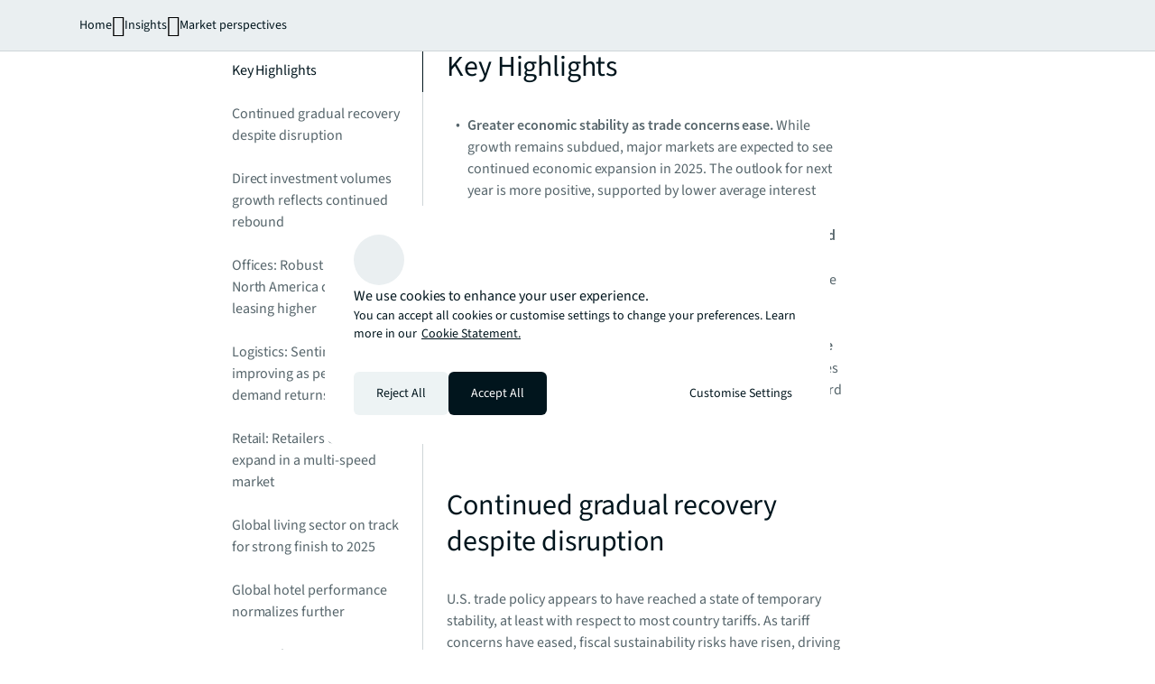

--- FILE ---
content_type: text/html;charset=utf-8
request_url: https://www.joneslanglasalle.com.cn/en-cn/insights/market-perspectives/global
body_size: 34979
content:
<!DOCTYPE HTML>
<html lang="en-GB" dir="ltr">
    <head>
    <meta charset="UTF-8"/>
    <title>Global Real Estate Perspective, November 2025</title>
    <script defer="defer" type="text/javascript" src="/.rum/@adobe/helix-rum-js@%5E2/dist/rum-standalone.js"></script>
<link rel="icon" type="image/png" sizes="16x16" href="/content/dam/tech-resources/favicon-16x16.png"/>
    <link rel="icon" type="image/png" sizes="32x32" href="/content/dam/tech-resources/favicon-32x32.png"/>
    <link rel="icon" type="image/png" sizes="192x192" href="/content/dam/tech-resources/android-chrome-192x192.png"/>
    <meta name="keywords" content="Investor,Consideration,Global,Financial services,Investment sales and advisory,Location strategy,Perspectives,Insight,Global,Office,Global,Media or Analyst,Outlook,Future of real estate,Capital flows"/>
    <meta name="description" content="JLL&#39;s regular view on global real estate dynamics, covering: investment, office, logistics, retail, hotels and living, as well as CRE market trends. It is a unique combination of updates from professionals on the ground and insights from our leading research experts."/>
    <meta name="template" content="insights-chaptered-article"/>
    <meta name="viewport" content="width=device-width, initial-scale=1"/>
    
    

    
    


    
<meta name="ch.tagcloud" content="jll-taxonomy:content-type/marketing-article/insight,jll-taxonomy:audiences/media-or-analyst,jll-taxonomy:audiences/investor,jll-taxonomy:brand/global,jll-taxonomy:journey-stages/consideration,jll-taxonomy:topics/outlook,jll-taxonomy:topics/capital-flows,jll-taxonomy:topics/future-of-real-estate,jll-taxonomy:industries/financial-services,jll-taxonomy:services/leasing/location-strategy,jll-taxonomy:services/capital-markets/investment-sales-and-advisory,jll-taxonomy:location-relevance/global,jll-taxonomy:location/global,jll-taxonomy:property-types/office,jll-taxonomy:series/perspectives"/>
<meta name="ch.localizedTags" content="Insight,Media or Analyst,Investor,Global,Consideration,Outlook,Capital flows,Future of real estate,Financial services,Location strategy,Investment sales and advisory,Global,Global,Office,Perspectives"/>

<script type="application/ld+json">
[{
  "@context" : "https://schema.org",
  "@type" : "BreadcrumbList",
  "itemListElement" : [ {
    "@type" : "ListItem",
    "position" : 1,
    "name" : "Home",
    "item" : "https://www.joneslanglasalle.com.cn/en-cn/"
  }, {
    "@type" : "ListItem",
    "position" : 2,
    "name" : "Insights",
    "item" : "https://www.joneslanglasalle.com.cn/en-cn/insights"
  }, {
    "@type" : "ListItem",
    "position" : 3,
    "name" : "Market perspectives",
    "item" : "https://www.joneslanglasalle.com.cn/en-cn/insights/market-perspectives"
  }, {
    "@type" : "ListItem",
    "position" : 4,
    "name" : "Global Real Estate Perspective, November 2025",
    "item" : "https://www.joneslanglasalle.com.cn/en-cn/insights/market-perspectives/global"
  } ]
}]
</script>



    


    
        <script type="application/ld+json">
            [{
  "@context" : "https://schema.org",
  "@type" : "Article",
  "@id" : "https://www.joneslanglasalle.com.cn/en-cn/insights/market-perspectives/global#article",
  "image" : "https://s7d1.scene7.com/is/image/joneslanglasalle/25-insights-global-real-estate-perspective-nov-2025-1?qlt=85&dpr=off&fmt=webp",
  "dateModified" : "2025-11-05T12:29:29.003Z",
  "headline" : "Global Real Estate Perspective, November 2025",
  "alternativeHeadline" : "Global Real Estate Perspective, November 2025",
  "mainEntityOfPage" : {
    "@type" : "WebPage",
    "@id" : "https://www.joneslanglasalle.com.cn/en-cn/insights/market-perspectives/global#webpage"
  },
  "publisher" : {
    "@type" : "Organization",
    "@id" : "https://www.jll.com/en-us/#organization",
    "name" : "JLL",
    "url" : "https://www.jll.com/en-us/",
    "logo" : {
      "@type" : "ImageObject",
      "url" : "https://s7d1.scene7.com/is/image/joneslanglasalle/base-logo?qlt=85&dpr=off&fmt=webp"
    }
  }
}]
        </script>
    


    


    


    




    
        <meta property="og:image" content="/content/dam/jllcom/non-text/images/stock/insights/25-insights-global-real-estate-perspective-nov-2025.jpeg"/>
    
        <meta property="og:type" content="article"/>
    
        <meta property="og:title" content="Global Real Estate Perspective, November 2025"/>
    
        <meta property="og:url" content="https://www.joneslanglasalle.com.cn/en-cn/insights/market-perspectives/global.html"/>
    
        <meta property="og:description" content="JLL&#39;s regular view on global real estate dynamics, covering: investment, office, logistics, retail, hotels and living, as well as CRE market trends. It is a unique combination of updates from professionals on the ground and insights from our leading research experts."/>
    



    
        <meta name="twitter:title" content="Global Real Estate Perspective, November 2025"/>
    
        <meta name="twitter:description" content="JLL&#39;s regular view on global real estate dynamics, covering: investment, office, logistics, retail, hotels and living, as well as CRE market trends. It is a unique combination of updates from professionals on the ground and insights from our leading research experts."/>
    
        <meta name="twitter:image" content="https://s7d1.scene7.com/is/image/joneslanglasalle/25-insights-global-real-estate-perspective-nov-2025-1?qlt=85&amp;dpr=off&amp;fmt=webp"/>
    




<link rel="canonical" href="https://www.joneslanglasalle.com.cn/en-cn/insights/market-perspectives/global"/>


    <link rel="alternate" hreflang="en-us" href="https://www.jll.com/en-us/insights/market-perspectives/global"/>

    <link rel="alternate" hreflang="en-ca" href="https://www.jll.com/en-ca/insights/market-perspectives/global"/>

    <link rel="alternate" hreflang="es-mx" href="https://www.jll.com/es-mx/insights/market-perspectives/global"/>

    <link rel="alternate" hreflang="en-in" href="https://www.jll.com/en-in/insights/market-perspectives/global"/>

    <link rel="alternate" hreflang="en-jp" href="https://www.jll.com/en-jp/insights/market-perspectives/global"/>

    <link rel="alternate" hreflang="ko-kr" href="https://www.jll.com/ko-kr/insights/market-perspectives/global"/>

    <link rel="alternate" hreflang="en-cn" href="https://www.joneslanglasalle.com.cn/en-cn/insights/market-perspectives/global"/>

    <link rel="alternate" hreflang="zh-cn" href="https://www.joneslanglasalle.com.cn/zh-cn/insights/market-perspectives/global"/>

    <link rel="alternate" hreflang="en-au" href="https://www.jll.com/en-au/insights/market-perspectives/global"/>

    <link rel="alternate" hreflang="en-hk" href="https://www.jll.com/en-hk/insights/market-perspectives/global"/>

    <link rel="alternate" hreflang="en-vn" href="https://www.jll.com/en-sea/insights/market-perspectives/global"/>

    <link rel="alternate" hreflang="en-th" href="https://www.jll.com/en-sea/insights/market-perspectives/global"/>

    <link rel="alternate" hreflang="en-id" href="https://www.jll.com/en-sea/insights/market-perspectives/global"/>

    <link rel="alternate" hreflang="en-my" href="https://www.jll.com/en-sea/insights/market-perspectives/global"/>

    <link rel="alternate" hreflang="en-ph" href="https://www.jll.com/en-sea/insights/market-perspectives/global"/>

    <link rel="alternate" hreflang="en-sg" href="https://www.jll.com/en-sea/insights/market-perspectives/global"/>

    <link rel="alternate" hreflang="en-de" href="https://www.jll.com/en-de/insights/market-perspectives/global"/>

    <link rel="alternate" hreflang="de-de" href="https://www.jll.com/de-de/insights/market-perspectives/globaler-immobilienausblick"/>

    <link rel="alternate" hreflang="en-sa" href="https://www.jll.com/en-sa/insights/market-perspectives/global"/>

    <link rel="alternate" hreflang="en-gb" href="https://www.jll.com/en-uk/insights/market-perspectives/global"/>

    <link rel="alternate" hreflang="en-be" href="https://www.jll.com/en-belux/insights/market-perspectives/global"/>

    <link rel="alternate" hreflang="en-lu" href="https://www.jll.com/en-belux/insights/market-perspectives/global"/>

    <link rel="alternate" hreflang="en-ae" href="https://www.jll.com/en-ae/insights/market-perspectives/global"/>

    <link rel="alternate" hreflang="x-default" href="https://www.jll.com/en-us/insights/market-perspectives/global"/>



    
    <link rel="stylesheet" href="/etc.clientlibs/jll-com-phoenix/clientlibs/clientlib-base.lc-3f3578cc4c62aadf7b08b9321ec3c3cf-lc.min.css" type="text/css">




<script>
    window.endpoints = {
        geolookupUrl: "https:\/\/www\u002Dprod.jll.com\/geolookup"
    };
</script>

<script>
    window.countryList = JSON.parse("{\r\n  \x22AD\x22: \x22Andorra\x22,\r\n  \x22AX\x22: \x22Aland Islands\x22,\r\n  \x22AE\x22: \x22United Arab Emirates\x22,\r\n  \x22AF\x22: \x22Afghanistan\x22,\r\n  \x22AG\x22: \x22Antigua and Barbuda\x22,\r\n  \x22AI\x22: \x22Anguilla\x22,\r\n  \x22AL\x22: \x22Albania\x22,\r\n  \x22AM\x22: \x22Armenia\x22,\r\n  \x22AO\x22: \x22Angola\x22,\r\n  \x22AQ\x22: \x22Antarctica\x22,\r\n  \x22AR\x22: \x22Argentina\x22,\r\n  \x22AS\x22: \x22American Samoa\x22,\r\n  \x22AT\x22: \x22Austria\x22,\r\n  \x22AU\x22: \x22Australia\x22,\r\n  \x22AW\x22: \x22Aruba\x22,\r\n  \x22AZ\x22: \x22Azerbaijan\x22,\r\n  \x22BA\x22: \x22Bosnia and Herzegovina\x22,\r\n  \x22BB\x22: \x22Barbados\x22,\r\n  \x22BD\x22: \x22Bangladesh\x22,\r\n  \x22BE\x22: \x22Belgium\x22,\r\n  \x22BF\x22: \x22Burkina Faso\x22,\r\n  \x22BG\x22: \x22Bulgaria\x22,\r\n  \x22BH\x22: \x22Bahrain\x22,\r\n  \x22BI\x22: \x22Burundi\x22,\r\n  \x22BJ\x22: \x22Benin\x22,\r\n  \x22BL\x22: \x22Saint Barthelemy\x22,\r\n  \x22BM\x22: \x22Bermuda\x22,\r\n  \x22BN\x22: \x22Brunei Darussalam\x22,\r\n  \x22BO\x22: \x22Bolivia\x22,\r\n  \x22BQ\x22: \x22Bonaire, Sint Eustatius and Saba\x22,\r\n  \x22BR\x22: \x22Brazil\x22,\r\n  \x22BS\x22: \x22Bahamas\x22,\r\n  \x22BT\x22: \x22Bhutan\x22,\r\n  \x22BV\x22: \x22Bouvet Island\x22,\r\n  \x22BW\x22: \x22Botswana\x22,\r\n  \x22BY\x22: \x22Belarus\x22,\r\n  \x22BZ\x22: \x22Belize\x22,\r\n  \x22CA\x22: \x22Canada\x22,\r\n  \x22CC\x22: \x22Cocos (Keeling) Islands\x22,\r\n  \x22CD\x22: \x22Democratic Republic of the Congo\x22,\r\n  \x22CF\x22: \x22Central African Republic\x22,\r\n  \x22CG\x22: \x22Congo\x22,\r\n  \x22CH\x22: \x22Switzerland\x22,\r\n  \x22CI\x22: \x22Cote d\x27Ivoire\x22,\r\n  \x22CK\x22: \x22Cook Islands\x22,\r\n  \x22CL\x22: \x22Chile\x22,\r\n  \x22CM\x22: \x22Cameroon\x22,\r\n  \x22CN\x22: \x22China\x22,\r\n  \x22CO\x22: \x22Colombia\x22,\r\n  \x22CR\x22: \x22Costa Rica\x22,\r\n  \x22CU\x22: \x22Cuba\x22,\r\n  \x22CV\x22: \x22Cabo Verde\x22,\r\n  \x22CW\x22: \x22Curacao\x22,\r\n  \x22CX\x22: \x22Christmas Island\x22,\r\n  \x22CY\x22: \x22Cyprus\x22,\r\n  \x22CZ\x22: \x22Czech Republic\x22,\r\n  \x22DE\x22: \x22Germany\x22,\r\n  \x22DJ\x22: \x22Djibouti\x22,\r\n  \x22DK\x22: \x22Denmark\x22,\r\n  \x22DM\x22: \x22Dominica\x22,\r\n  \x22DO\x22: \x22Dominican Republic\x22,\r\n  \x22DZ\x22: \x22Algeria\x22,\r\n  \x22EC\x22: \x22Ecuador\x22,\r\n  \x22EE\x22: \x22Estonia\x22,\r\n  \x22EG\x22: \x22Egypt\x22,\r\n  \x22EH\x22: \x22Western Sahara\x22,\r\n  \x22ER\x22: \x22Eritrea\x22,\r\n  \x22ES\x22: \x22Spain\x22,\r\n  \x22ET\x22: \x22Ethiopia\x22,\r\n  \x22FI\x22: \x22Finland\x22,\r\n  \x22FJ\x22: \x22Fiji\x22,\r\n  \x22FK\x22: \x22Falkland Islands\x22,\r\n  \x22FM\x22: \x22Micronesia\x22,\r\n  \x22FO\x22: \x22Faroe Islands\x22,\r\n  \x22FR\x22: \x22France\x22,\r\n  \x22GA\x22: \x22Gabon\x22,\r\n  \x22GB\x22: \x22United Kingdom\x22,\r\n  \x22GD\x22: \x22Grenada\x22,\r\n  \x22GE\x22: \x22Georgia\x22,\r\n  \x22GF\x22: \x22French Guiana\x22,\r\n  \x22GH\x22: \x22Ghana\x22,\r\n  \x22GI\x22: \x22Gibraltar\x22,\r\n  \x22GG\x22: \x22Guernsey\x22,\r\n  \x22GL\x22: \x22Greenland\x22,\r\n  \x22GM\x22: \x22Gambia\x22,\r\n  \x22GN\x22: \x22Guinea\x22,\r\n  \x22GP\x22: \x22Guadeloupe\x22,\r\n  \x22GQ\x22: \x22Equatorial Guinea\x22,\r\n  \x22GR\x22: \x22Greece\x22,\r\n  \x22GS\x22: \x22South Georgia and the South Sandwich Islands\x22,\r\n  \x22GT\x22: \x22Guatemala\x22,\r\n  \x22GU\x22: \x22Guam\x22,\r\n  \x22GW\x22: \x22Guinea\u002DBissau\x22,\r\n  \x22GY\x22: \x22Guyana\x22,\r\n  \x22HK\x22: \x22Hong Kong\x22,\r\n  \x22HM\x22: \x22Heard and Mcdonald Islands\x22,\r\n  \x22HN\x22: \x22Honduras\x22,\r\n  \x22HR\x22: \x22Croatia\x22,\r\n  \x22HT\x22: \x22Haiti\x22,\r\n  \x22HU\x22: \x22Hungary\x22,\r\n  \x22ID\x22: \x22Indonesia\x22,\r\n  \x22IE\x22: \x22Ireland\x22,\r\n  \x22IL\x22: \x22Israel\x22,\r\n  \x22IM\x22: \x22Isle of Man\x22,\r\n  \x22IN\x22: \x22India\x22,\r\n  \x22IO\x22: \x22British Indian Ocean Territory\x22,\r\n  \x22IQ\x22: \x22Iraq\x22,\r\n  \x22IR\x22: \x22Iran\x22,\r\n  \x22IS\x22: \x22Iceland\x22,\r\n  \x22IT\x22: \x22Italy\x22,\r\n  \x22JE\x22: \x22Jersey\x22,\r\n  \x22JM\x22: \x22Jamaica\x22,\r\n  \x22JO\x22: \x22Jordan\x22,\r\n  \x22JP\x22: \x22Japan\x22,\r\n  \x22KE\x22: \x22Kenya\x22,\r\n  \x22KG\x22: \x22Kyrgyzstan\x22,\r\n  \x22KH\x22: \x22Cambodia\x22,\r\n  \x22KI\x22: \x22Kiribati\x22,\r\n  \x22KM\x22: \x22Comoros\x22,\r\n  \x22KN\x22: \x22Saint Kitts and Nevis\x22,\r\n  \x22KP\x22: \x22North Korea\x22,\r\n  \x22KR\x22: \x22South Korea\x22,\r\n  \x22KW\x22: \x22Kuwait\x22,\r\n  \x22KY\x22: \x22Cayman Islands\x22,\r\n  \x22KZ\x22: \x22Kazakhstan\x22,\r\n  \x22LA\x22: \x22Laos\x22,\r\n  \x22LB\x22: \x22Lebanon\x22,\r\n  \x22LC\x22: \x22Saint Lucia\x22,\r\n  \x22LI\x22: \x22Liechtenstein\x22,\r\n  \x22LK\x22: \x22Sri Lanka\x22,\r\n  \x22LR\x22: \x22Liberia\x22,\r\n  \x22LS\x22: \x22Lesotho\x22,\r\n  \x22LT\x22: \x22Lithuania\x22,\r\n  \x22LU\x22: \x22Luxembourg\x22,\r\n  \x22LV\x22: \x22Latvia\x22,\r\n  \x22LY\x22: \x22Libya\x22,\r\n  \x22MA\x22: \x22Morocco\x22,\r\n  \x22MC\x22: \x22Monaco\x22,\r\n  \x22MD\x22: \x22Moldova\x22,\r\n  \x22ME\x22: \x22Montenegro\x22,\r\n  \x22MF\x22: \x22Saint Martin\x22,\r\n  \x22MG\x22: \x22Madagascar\x22,\r\n  \x22MH\x22: \x22Marshall Islands\x22,\r\n  \x22MK\x22: \x22North Macedonia\x22,\r\n  \x22ML\x22: \x22Mali\x22,\r\n  \x22MM\x22: \x22Myanmar\x22,\r\n  \x22MN\x22: \x22Mongolia\x22,\r\n  \x22MO\x22: \x22Macao\x22,\r\n  \x22MP\x22: \x22Northern Mariana Islands\x22,\r\n  \x22MQ\x22: \x22Martinique\x22,\r\n  \x22MR\x22: \x22Mauritania\x22,\r\n  \x22MS\x22: \x22Montserrat\x22,\r\n  \x22MT\x22: \x22Malta\x22,\r\n  \x22MU\x22: \x22Mauritius\x22,\r\n  \x22MV\x22: \x22Maldives\x22,\r\n  \x22MW\x22: \x22Malawi\x22,\r\n  \x22MX\x22: \x22Mexico\x22,\r\n  \x22MY\x22: \x22Malaysia\x22,\r\n  \x22MZ\x22: \x22Mozambique\x22,\r\n  \x22NA\x22: \x22Namibia\x22,\r\n  \x22NC\x22: \x22New Caledonia\x22,\r\n  \x22NE\x22: \x22Niger\x22,\r\n  \x22NF\x22: \x22Norfolk Island\x22,\r\n  \x22NG\x22: \x22Nigeria\x22,\r\n  \x22NI\x22: \x22Nicaragua\x22,\r\n  \x22NL\x22: \x22Netherlands\x22,\r\n  \x22NO\x22: \x22Norway\x22,\r\n  \x22NP\x22: \x22Nepal\x22,\r\n  \x22NR\x22: \x22Nauru\x22,\r\n  \x22NU\x22: \x22Niue\x22,\r\n  \x22NZ\x22: \x22New Zealand\x22,\r\n  \x22OM\x22: \x22Oman\x22,\r\n  \x22PA\x22: \x22Panama\x22,\r\n  \x22PE\x22: \x22Peru\x22,\r\n  \x22PF\x22: \x22French Polynesia\x22,\r\n  \x22PG\x22: \x22Papua New Guinea\x22,\r\n  \x22PH\x22: \x22Philippines\x22,\r\n  \x22PK\x22: \x22Pakistan\x22,\r\n  \x22PL\x22: \x22Poland\x22,\r\n  \x22PM\x22: \x22Saint Pierre and Miquelon\x22,\r\n  \x22PN\x22: \x22Pitcairn\x22,\r\n  \x22PR\x22: \x22Puerto Rico\x22,\r\n  \x22PS\x22: \x22Palestine\x22,\r\n  \x22PT\x22: \x22Portugal\x22,\r\n  \x22PW\x22: \x22Palau\x22,\r\n  \x22PY\x22: \x22Paraguay\x22,\r\n  \x22QA\x22: \x22Qatar\x22,\r\n  \x22RE\x22: \x22Reunion\x22,\r\n  \x22RO\x22: \x22Romania\x22,\r\n  \x22RS\x22: \x22Serbia\x22,\r\n  \x22RU\x22: \x22Russia\x22,\r\n  \x22RW\x22: \x22Rwanda\x22,\r\n  \x22SA\x22: \x22Saudi Arabia\x22,\r\n  \x22SB\x22: \x22Solomon Islands\x22,\r\n  \x22SC\x22: \x22Seychelles\x22,\r\n  \x22SD\x22: \x22Sudan\x22,\r\n  \x22SE\x22: \x22Sweden\x22,\r\n  \x22SG\x22: \x22Singapore\x22,\r\n  \x22SH\x22: \x22Saint Helena, Ascension and Tristan da Cunha\x22,\r\n  \x22SI\x22: \x22Slovenia\x22,\r\n  \x22SJ\x22: \x22Svalbard and Jan Mayen\x22,\r\n  \x22SK\x22: \x22Slovakia\x22,\r\n  \x22SL\x22: \x22Sierra Leone\x22,\r\n  \x22SM\x22: \x22San Marino\x22,\r\n  \x22SN\x22: \x22Senegal\x22,\r\n  \x22SO\x22: \x22Somalia\x22,\r\n  \x22SR\x22: \x22Suriname\x22,\r\n  \x22SS\x22: \x22South Sudan\x22,\r\n  \x22ST\x22: \x22Sao Tome and Principe\x22,\r\n  \x22SV\x22: \x22El Salvador\x22,\r\n  \x22SX\x22: \x22Sint Maarten\x22,\r\n  \x22SY\x22: \x22Syria\x22,\r\n  \x22SZ\x22: \x22Eswatini\x22,\r\n  \x22TC\x22: \x22Turks and Caicos Islands\x22,\r\n  \x22TD\x22: \x22Chad\x22,\r\n  \x22TF\x22: \x22French Southern Territories\x22,\r\n  \x22TG\x22: \x22Togo\x22,\r\n  \x22TH\x22: \x22Thailand\x22,\r\n  \x22TJ\x22: \x22Tajikistan\x22,\r\n  \x22TK\x22: \x22Tokelau\x22,\r\n  \x22TM\x22: \x22Turkmenistan\x22,\r\n  \x22TN\x22: \x22Tunisia\x22,\r\n  \x22TO\x22: \x22Tonga\x22,\r\n  \x22TL\x22: \x22Timor\u002DLeste\x22,\r\n  \x22TR\x22: \x22Turkiye\x22,\r\n  \x22TT\x22: \x22Trinidad and Tobago\x22,\r\n  \x22TV\x22: \x22Tuvalu\x22,\r\n  \x22TW\x22: \x22Taiwan\x22,\r\n  \x22TZ\x22: \x22Tanzania\x22,\r\n  \x22UA\x22: \x22Ukraine\x22,\r\n  \x22UG\x22: \x22Uganda\x22,\r\n  \x22UM\x22: \x22United States Minor Outlying Islands\x22,\r\n  \x22US\x22: \x22United States\x22,\r\n  \x22UY\x22: \x22Uruguay\x22,\r\n  \x22UZ\x22: \x22Uzbekistan\x22,\r\n  \x22VA\x22: \x22Holy See\x22,\r\n  \x22VC\x22: \x22Saint Vincent and the Grenadines\x22,\r\n  \x22VE\x22: \x22Venezuela\x22,\r\n  \x22VG\x22: \x22British Virgin Islands\x22,\r\n  \x22VI\x22: \x22U.S. Virgin Islands\x22,\r\n  \x22VN\x22: \x22Vietnam\x22,\r\n  \x22VU\x22: \x22Vanuatu\x22,\r\n  \x22WF\x22: \x22Wallis and Futuna\x22,\r\n  \x22WS\x22: \x22Samoa\x22,\r\n  \x22XK\x22: \x22Kosovo\x22,\r\n  \x22YE\x22: \x22Yemen\x22,\r\n  \x22YT\x22: \x22Mayotte\x22,\r\n  \x22ZA\x22: \x22South Africa\x22,\r\n  \x22ZM\x22: \x22Zambia\x22,\r\n  \x22ZW\x22: \x22Zimbabwe\x22\r\n}");
</script>




<!-- be_ixf, sdk, gho-->
<meta name="be:sdk" content="java_sdk_1.6.13" />
<meta name="be:timer" content="28ms" />
<meta name="be:norm_url" content="https://www.joneslanglasalle.com.cn/en-cn/insights/market-perspectives/global" />
<meta name="be:capsule_url" content="https://ixfd1-api.bc0a.com/api/ixf/1.0.0/get_capsule/f00000000256138/439643090" />
<meta name="be:api_dt" content="pny_2025; pnm_11; pnd_17; pnh_10; pnmh_18; pn_epoch:1763403523231" />
<meta name="be:mod_dt" content="pny_1969; pnm_12; pnd_31; pnh_16; pnmh_00; pn_epoch:0" />
<meta name="be:orig_url" content="https://www.joneslanglasalle.com.cn/en-cn/insights/market-perspectives/global" />
<meta name="be:messages" content="9571" /><script type="text/javascript">void 0===window.BEJSSDKObserver&&function(e){var n=void 0,t=[],E=[],i=window.document,r=window.MutationObserver||window.WebKitMutationObserver;function d(e,n,t){for(var d=i.querySelectorAll(e),_=0,o=d.length;_<o;_++)if(-1==t||_ in t){for(var a=d[_],l=0;l<E.length;l++)if(E[l]==a.className||E[l]==a.id)return;a.className&&E.push(a.className),a.id&&E.push(a.id),a.ready&&null!=r||(a.ready=!0,n.call(a,a))}}function _(){t.forEach(function(e){return d(e.selector,e.fn,e.indexList)})}e.jsElementReady=function(e,E,o){return undefined===o&&(o=[]).push(0),null!=r?(n||(n=new r(_)).observe(i.documentElement,{childList:!0,subtree:!0}),t.push({selector:e,fn:E,indexList:o})):(document.addEventListener||(document.addEventListener=document.attachEvent),document.addEventListener("DOMContentLoaded",function(n){for(var t=i.querySelectorAll(e),r=0,d=t.length;r<d;r++)if(-1==o||r in o){var _=t[r];_.ready=!0,E.call(_,_)}})),d(e,E,o),function(){return function(e,E){for(var i=t.length;i--;){var r=t[i];r.selector===e&&r.fn===E&&(t.splice(i,1),!t.length&&n&&(n.disconnect(),n=null))}}(e,E)}}}(window.BEJSSDKObserver=window.BEJSSDKObserver||{});var jsElementReady=window.BEJSSDKObserver.jsElementReady;void 0===window.BELinkBlockGenerator&&function(e){e.MAXIMUM_HEADLINE_LENGTH=100,e.MAXIMUM_DESC_LENGTH=200,e.IND_LINK_BLOCK_TYPE_URL_TYPE=0,e.IND_LINK_BLOCK_TYPE_HEADLINE_TYPE=1,e.IND_LINK_BLOCK_TYPE_DESCRIPTION_TYPE=2,e.IND_LINK_BLOCK_TYPE_IMAGE_TYPE=3,e.REPLACEMENT_STRATEGY_OVERWRITE=0,e.REPLACEMENT_STRATEGY_POST_APPEND_ELEMENT=1,e.REPLACEMENT_STRATEGY_PRE_APPEND_ELEMENT=2,e.REPLACEMENT_STRATEGY_PRE_APPEND_PARENT=3,e.setMaximumHeadlineLength=function(n){e.MAXIMUM_HEADLINE_LENGTH=n},e.setMaximumDescriptionLength=function(n){e.MAXIMUM_DESC_LENGTH=n},e.generateIndividualLinks=function(n,t,E){var i=t[0],r=document.createElement(i),d=t[1],_=t[2],o=t[3];for(var a in d)r.setAttribute(a,d[a]);var l=!1;if(_.indexOf(e.IND_LINK_BLOCK_TYPE_URL_TYPE)>=0&&(r.setAttribute("href",E.url),l=!0),_.indexOf(e.IND_LINK_BLOCK_TYPE_HEADLINE_TYPE)>=0&&E.h1){var s=E.h1;s.length>e.MAXIMUM_HEADLINE_LENGTH&&(s=s.substring(0,e.MAXIMUM_HEADLINE_LENGTH)+"...");var L=document.createTextNode(s);r.appendChild(L),l=!0}if(_.indexOf(e.IND_LINK_BLOCK_TYPE_DESCRIPTION_TYPE)>=0&&E.desc){var T=E.desc;T.length>e.MAXIMUM_DESC_LENGTH&&(T=T.substring(0,e.MAXIMUM_DESC_LENGTH)+"...");L=document.createTextNode(T);r.appendChild(L),l=!0}if(_.indexOf(e.IND_LINK_BLOCK_TYPE_IMAGE_TYPE)>=0&&E.image&&(r.setAttribute("src",E.image),l=!0),l||0==_.length){for(var u=0;u<o.length;u++){var c=o[u];e.generateIndividualLinks(r,c,E)}n.appendChild(r)}},e.insertLinkBlocks=function(n,t,E,i,r,d){if(null!=n){if(t==e.REPLACEMENT_STRATEGY_OVERWRITE)for(;n.firstChild;)n.removeChild(n.firstChild);for(var _=n,o=0;o<E.length;o++){var a=E[o],l=a[0],s=document.createElement(l),L=a[1];for(var T in L)s.setAttribute(T,L[T]);if(d&&d[0]==o){var u=d[1],c=document.createElement(u),N=d[2],f=d[3];for(var A in N)c.setAttribute(A,N[A]);var v=document.createTextNode(f);c.appendChild(v),s.appendChild(c)}if(o==E.length-1)for(var P=0;P<r.length;P++)for(var I=r[P],M=0;M<i.length;M++)e.generateIndividualLinks(s,i[M],I);if(_==n)if(t==e.REPLACEMENT_STRATEGY_PRE_APPEND_ELEMENT)_.insertBefore(s,n.firstChild);else if(t==e.REPLACEMENT_STRATEGY_PRE_APPEND_PARENT){_.parentElement.insertBefore(s,_)}else _.appendChild(s);else _.appendChild(s);_=s}}}}(window.BELinkBlockGenerator=window.BELinkBlockGenerator||{});</script>
<style>
.be-ix-link-block .be-related-link-container {text-align: center;}
.be-ix-link-block .be-related-link-container .be-label {margin: 0;color: #56656b;font-size: 16px;font-family: 'Source Sans Pro';font-weight: 500;}
.be-ix-link-block .be-related-link-container .be-list {display: inline-block;list-style: none;margin: 0;padding: 0;}
.be-ix-link-block .be-related-link-container .be-list .be-list-item {display: inline-block;margin-right: 20px;}
.be-ix-link-block .be-related-link-container .be-list .be-list-item:last-child {margin-right: 0;}
.be-ix-link-block .be-related-link-container .be-list .be-list-item .be-related-link {color: #01151d;font-family: 'Source Sans Pro';text-decoration: none;}

@media (max-width: 767px) {
.be-ix-link-block .be-related-link-container .be-label {width: 100%;}
.be-ix-link-block .be-related-link-container .be-list {display: block;width: 100%;}
.be-ix-link-block .be-related-link-container .be-list .be-list-item {display: block; margin-right: 0; margin-top: 16px;}}
@media (min-width: 768px) {
.be-ix-link-block .be-related-link-container {display: flex; justify-content: center;}
.be-ix-link-block .be-related-link-container .be-label {display: inline-block;margin-right: 20px;flex-basis: 150px;flex-grow: 0;flex-shrink: 0;}
.be-ix-link-block .be-related-link-container .be-list {width: auto;}}
</style>
        

<script id="be-app-script" data-testmode="false" data-delay='0' data-customerid="f00000000256138" src="https://app-cf.bc0a.com/corejs/be-app.js"></script>



<script type="text/javascript">
            (function() {
                window.ContextHub = window.ContextHub || {};

                /* setting paths */
                ContextHub.Paths = ContextHub.Paths || {};
                ContextHub.Paths.CONTEXTHUB_PATH = "/conf/jll-com-phoenix/settings/cloudsettings/contexthub-container/contexthub";
                ContextHub.Paths.RESOURCE_PATH = "\/content\/jll\u002Dcom\u002Dphoenix\/country\/apac\/cn\/en\/insights\/market\u002Dperspectives\/global\/_jcr_content\/contexthub";
                ContextHub.Paths.SEGMENTATION_PATH = "";
                ContextHub.Paths.CQ_CONTEXT_PATH = "";

                /* setting initial constants */
                ContextHub.Constants = ContextHub.Constants || {};
                ContextHub.Constants.ANONYMOUS_HOME = "/home/users/X/XvtNiEVO_K3Hbnd1zwpP";
                ContextHub.Constants.MODE = "no-ui";
            }());
        </script><script src="/etc/cloudsettings.kernel.js/conf/jll-com-phoenix/settings/cloudsettings/contexthub-container/contexthub" type="text/javascript"></script>



<script>
    window.translations = {"Milwaukee":"Milwaukee","Charleston":"Charleston","Belgrade":"Belgrade","Data and analytics solutions":"Data and analytics solutions","Bordeaux":"Bordeaux","Investment sales and advisory":"Investment sales and advisory","England":"England","Product":"Product","Austin":"Austin","Design":"Design","Test tag page creation":"Test tag page creation","Washington, DC":"Washington, DC","Guangzhou":"Guangzhou","Ottawa":"Ottawa","Newfoundland and Labrador":"Newfoundland and Labrador","China Mainland":"China Mainland","Green buildings":"Green buildings","Seattle":"Seattle","Bengaluru":"Bengaluru","Lisbon":"Lisbon","Nashville":"Nashville","California":"California","Hyderabad":"Hyderabad","Derivative advisory":"Derivative advisory","Mississippi":"Mississippi","Finland":"Finland","Leipzig":"Leipzig","Proptech":"Proptech","Consideration":"Consideration","Maryland":"Maryland","Lease restructuring":"Lease restructuring","Hanover":"Hanover","Puerto Rico":"Puerto Rico","East of England":"East of England","Capital planning solutions":"Capital planning solutions","Rhein-Neckar":"Rhein-Neckar","Oklahoma":"Oklahoma","Lille":"Lille","Newcastle":"Newcastle","Brokerage platform":"Brokerage platform","Arkansas":"Arkansas","Mumbai":"Mumbai","Asset performance analytics":"Asset performance analytics","Decarbonization strategy":"Decarbonisation strategy","Infrastructure advisory":"Infrastructure advisory","North Dakota":"North Dakota","Nevada":"Nevada","Project management tools":"Project management tools","Living and multifamily":"Living and multifamily","Exeter":"Exeter","Agency lending":"Agency lending","Lyon":"Lyon","Benchmarking":"Benchmarking","United Arab Emirates":"United Arab Emirates","Predictive analytics tools":"Predictive analytics tools","Kenya":"Kenya","tag creation 4":"Tag creation 4","Michigan":"Michigan","Surabaya":"Surabaya","Awards":"Awards","Southampton":"Southampton","Space management solutions":"Space management solutions","Orlando":"Orlando","Jakarta":"Jakarta","Fukuoka":"Fukuoka","Occupancy planning":"Occupancy planning","Israel":"Israel","Osaka":"Osaka","Montreal":"Montreal","Location relevance":"Location relevance","Mexico City":"Mexico City","Asset management platform":"Asset management platform","Wyoming":"Wyoming","Jeddah":"Jeddah","Johannesburg":"Johannesburg","Special purpose":"Special purpose","Project management":"Project management","Marseille":"Marseille","Malaysia":"Malaysia","Regional":"Regional","Oakland":"Oakland","Global":"Global","Retail":"Retail","Technology management":"Technology management","Rome":"Rome","Debt":"Debt","Tokyo":"Tokyo","Brazil":"Brazil","Insight":"Insight","Life sciences":"Life sciences","Client stories landing":"Client stories landing","Jacksonville":"Jacksonville","State or Province":"State or Province","Sacramento":"Sacramento","Barcelona":"Barcelona","Long Island":"Long Island","Perth":"Perth","Careers":"Careers","Ecommerce":"Ecommerce","Test page creation 2":"Test page creation 2","Prague":"Prague","Brand":"Brand","Data centers":"Data centres","Italy":"Italy","Loyalty":"Loyalty","Local knowledge":"Local knowledge","Workplace analytics tools":"Workplace analytics tools","Vermont":"Vermont","Responsive":"Responsive","Corporate":"Corporate","Scotland":"Scotland","Alabama":"Alabama","West Virginia":"West Virginia","Rotterdam":"Rotterdam","Contact page":"Contact page","Agency leasing":"Agency leasing","Hub":"Hub","Minneapolis":"Minneapolis","Colorado":"Colorado","Honolulu":"Honolulu","Energy management system":"Energy management system","Technology leader":"Technology leader","Debt management system":"Debt management system","Hybrid workplace":"Hybrid workplace","Topical lens":"Topical lens","Government incentives":"Government incentives","Korea":"Korea","District of Columbia":"District of Columbia","New York":"New York","Prince Edward Island":"Prince Edward Island","Topics":"Topics","Report":"Report","Audiences":"Audiences","Shareholder":"Shareholder","People":"People","Tenant representation":"Tenant representation","Ghosted":"Ghosted","Minnesota":"Minnesota","Xi\u0027an":"Xi\u0027an","Property management":"Property management","1.11":"1.11","Market dynamics":"Market dynamics","San Francisco":"San Francisco","Regeneration":"Regeneration","People search":"People search","Kochi":"Kochi","Cairo":"Cairo","São Paulo":"São Paulo","Ohio":"Ohio","Carbon management platform":"Carbon management platform","Recruitment article":"Recruitment article","North Carolina":"North Carolina","Nottingham":"Nottingham","Westchester":"Westchester","Test tag 1.9.1.1":"Test tag 1.9.1.1","Casablanca":"Casablanca","Bucharest":"Bucharest","Healthcare property":"Healthcare","Developer":"Developer","Hangzhou":"Hangzhou","Portugal":"Portugal","Copenhagen":"Copenhagen","Chennai":"Chennai","Morocco":"Morocco","Affordable housing":"Affordable housing","Data centers property":"Data centres property","Shenzhen":"Shenzhen","Wellington":"Wellington","Kansas City":"Kansas City","Montana":"Montana","Mid-Atlantic":"Mid-Atlantic","Kentucky":"Kentucky","Test tag 1.2.1":"Test tag 1.2.1","Saskatchewan":"Saskatchewan","Delaware":"Delaware","Florida":"Florida","India":"India","Beijing":"Beijing","Bangkok":"Bangkok","Supply chain":"Supply chain","Canada":"Canada","Santiago":"Santiago","Madrid":"Madrid","Taiwan":"Taiwan","Listing management platform":"Listing management platform","Columbus":"Columbus","Lens":"Lens","Canberra":"Canberra","Virginia":"Virginia","Toronto":"Toronto","Germany":"Germany","Cologne":"Cologne","Industries":"Industries","Ahmedabad":"Ahmedabad","Americas":"Americas","Insights landing":"Insights landing","Chaptered summary":"Chaptered summary","Manitoba":"Manitoba","Portland":"Portland","United States":"United States","Adelaide":"Adelaide","Rhein-Ruhr":"Rhein-Ruhr","Content type":"Content type","Moscow":"Moscow","Project and development services":"Project and development services","Profile":"Profile","South Carolina":"South Carolina","Costa Rica":"Costa Rica","Hobart":"Hobart","Vietnam":"Vietnam","Energy":"Energy","External profile":"External profile","Yorkshire":"Yorkshire","New Orleans":"New Orleans","Denver":"Denver","Buenos Aires":"Buenos Aires","Nigeria":"Nigeria","San Antonio":"San Antonio","Government":"Government","Webinar":"Webinar","South":"South","Public sector solutions":"Public sector solutions","Decarbonization planning":"Decarbonization planning","Lab":"Lab","Mobile":"Mobile","Switzerland":"Switzerland","Namur":"Namur","Spain":"Spain","MENA":"Mena","Distressed asset services":"Distressed asset services","Automated collection":"Automated collection","East Midlands":"East Midlands","Energy management":"Energy management","Products":"Products","Alberta":"Alberta","Cardiff":"Cardiff","Capital flows":"Capital flows","Integrated workplace management solutions":"Integrated workplace management solutions","Dublin":"Dublin","Index collection":"Index collection","Seville":"Seville","Riyadh":"Riyadh","New York City":"New York City","Education":"Education","Sustainability":"Sustainability","Industrial and logistics":"Industrial and logistics","Pittsburgh":"Pittsburgh","Portfolio analytics tools":"Portfolio analytics tools","LATAM":"Latam","Europe":"Europe","Berlin":"Berlin","Phuket":"Phuket","News landing":"News landing","Conversion":"Conversion","Space visualization":"Space visualization","Bogota":"Bogota","Facilities management":"Facilities management","Industry lens":"Industry lens","Cherry Hill":"Cherry Hill","Exclude personalization":"Exclude personalisation","Edmonton":"Edmonton","Design services":"Design services","Collection":"Collection","Women inspire":"Women inspire","Tampa":"Tampa","Ontario":"Ontario","Construction management":"Construction management","Test tag 1.9.2.1":"Test tag 1.9.2.1","Madison":"Madison","Delhi":"Delhi","Frankfurt":"Frankfurt","Maine":"Maine","Ann Arbor":"Ann Arbor","Tennessee":"Tennessee","Macau":"Macau","Marketing":"Marketing","Darwin":"Darwin","Client story":"Client story","Occupier":"Occupier","Ireland":"Ireland","Sale and leaseback":"Sale and leaseback","Sustainability strategy":"Sustainability strategy","Edinburgh":"Edinburgh","Manufacturing":"Manufacturing","France":"France","Dusseldorf":"Dusseldorf","San Juan":"San Juan","Company or pr":"Company or PR","Employee story":"Employee story","Inclusivity":"Inclusivity","Fort Lauderdale":"Fort Lauderdale","West":"West","Podcast":"Podcast","East Rutherford":"East Rutherford","Work order management system":"Work order management system","South East England":"South East England","Series":"Series","Midwest":"Midwest","Orange County":"Orange County","Engineering and operations":"Engineering and operations","Norway":"Norway","Sustainability focused":"Sustainability focused","Mexico":"Mexico","Strategy":"Strategy","Los Angeles":"Los Angeles","Capital markets":"Capital markets","Glen Waverley":"Glen Waverley","Investor":"Investor","Editorial collection":"Editorial collection","Paris":"Paris","Houston":"Houston","Location strategy":"Location strategy","Owner":"Owner","Strategy and design":"Strategy and design","Bali":"Bali","Indiana":"Indiana","Residential":"Residential","Wales":"Wales","Sustainable operations":"Sustainable operations","Test tag 1.20":"Test tag 1.20","Building systems integration":"Building systems integration","Cincinnati":"Cincinnati","Data center":"Data centre","Sunshine Coast":"Sunshine Coast","Kazakhstan":"Kazakhstan","Tag page creation test 1":"Tag page creation test 1","External location":"External location","Vendor management system":"Vendor management system","Tianjin":"Tianjin","Tag page creation test 2":"Tag page creation test 2","Bertrange":"Bertrange","Panama":"Panama","IWMS platform":"IWMS platform","Argentina":"Argentina","Warsaw":"Warsaw","St. Petersburg":"St. Petersburg","Property type lens":"Property type lens","British Columbia":"British Columbia","Loan sales":"Loan sales","Asset management":"Asset management","Land":"Land","Budapest":"Budapest","Infrastructure and renewables":"Infrastructure and renewables","Milan":"Milan","Renewable energy":"Renewable energy","On-site experience":"On-site experience","Illinois":"Illinois","London":"London","Georgia":"Georgia","Parramatta":"Parramatta","Idaho":"Idaho","Sydney":"Sydney","Content priority":"Content priority","New Brunswick":"New Brunswick","Office":"Office","Christchurch":"Christchurch","Qingdao":"Qingdao","Leasing":"Leasing","Louisville":"Louisville","Hamburg":"Hamburg","Geneva":"Geneva","Dubai":"Dubai","Washington":"Washington","Coimbatore":"Coimbatore","Sweden":"Sweden","Missouri":"Missouri","Poland":"Poland","Nuremberg":"Nuremberg","Data center property":"Data centre property","tag creation test 3":"Tag creation test 3","Dallas":"Dallas","Helsinki":"Helsinki","Gothenburg":"Gothenburg","Compliance management system":"Compliance management system","Wisconsin":"Wisconsin","Des Moines":"Des Moines","Occupancy and space planning tools":"Occupancy and space planning tools","North Sydney":"North Sydney","Future of real estate":"Future of real estate","Shanghai":"Shanghai","Chandigarh":"Chandigarh","Hawaii":"Hawaii","Rio de Janeiro":"Rio de Janeiro","Podcast series":"Podcast series","Normal":"Normal","Birmingham":"Birmingham","Services":"Services","Czech Republic":"Czech Republic","EV charging solutions":"EV charging solutions","Baltimore":"Baltimore","New Mexico":"New Mexico","Talent acquisition":"Talent acquisition","Event":"Event","Australia":"Australia","Portfolio management":"Portfolio management","Artificial intelligence":"Artificial intelligence","Expertise":"Expertise","Philadelphia":"Philadelphia","Detroit":"Detroit","Charlotte":"Charlotte","Marketing article":"Marketing article","Lagos":"Lagos","Kiev":"Kiev","Zurich":"Zurich","Melbourne":"Melbourne","Sub-Saharan Africa":"Sub-Saharan Africa","Sustainability services":"Sustainability services","Lender":"Lender","Curitiba":"Curitiba","Brisbane":"Brisbane","Luxembourg":"Luxembourg","Bristol":"Bristol","Northwest England":"Northwest England","Guadalajara":"Guadalajara","CMMS platform":"CMMS platform","Relocation management":"Relocation management","Economics":"Economics","Colombia":"Colombia","Oslo":"Oslo","Gurgaon":"Gurgaon","Calgary":"Calgary","Landing page":"Landing page","Kolkata":"Kolkata","Kansas":"Kansas","Student housing":"Student housing","Strategic consulting":"Strategic consulting","Bratislava":"Bratislava","Financial services":"Financial services","Pennsylvania":"Pennsylvania","Iowa":"Iowa","Campaign":"Campaign","Eindhoven":"Eindhoven","Occupier trends":"Occupier trends","Texas":"Texas","Lease management system":"Lease management system","Space planning":"Space planning","Al Khobar":"Al Khobar","Pune":"Pune","Richmond":"Richmond","Indianapolis":"Indianapolis","Guide":"Guide","Singapore":"Singapore","Legal":"Legal","Featured":"Featured","Southeast":"Southeast","Nebraska":"Nebraska","Russia":"Russia","Winnipeg":"Winnipeg","Netherlands":"Netherlands","Job seeker":"Job seeker","Quality":"Quality","News":"News","Chongqing":"Chongqing","Alaska":"Alaska","Phoenix":"Phoenix","Nice â Sofia Antipolis":"Nice â Sofia Antipolis","Value and risk advisory":"Value and risk advisory","Homepage":"Homepage","Media or Analyst":"Media or Analyst","Romania":"Romania","Panama City":"Panama City","Philippines":"Phillippines","Norwich":"Norwich","Global capability centers":"Global capability centres","Quebec":"Quebec","South Dakota":"South Dakota","New Jersey":"New Jersey","Net-zero":"Net-zero","Miami":"Miami","Rennes":"Rennes","Test tag 1.8":"Test tag 1.8","Regulation":"Regulation","Hotels and hospitality":"Hotels and hospitality","Shanghai-Pudong":"Shanghai-Pudong","Test tag 1.1":"Test tag 1.1","Location":"Location","Indonesia":"Indonesia","Transaction management system":"Transaction management system","Awareness":"Awareness","Capital planning":"Capital planning","Decarbonization":"Decarbonisation","Fort Worth":"Fort Worth","Monterrey":"Monterrey","Utah":"Utah","Sports and entertainment":"Sports and entertainment","San Diego":"San Diego","Asia Pacific":"Asia Pacific","Antwerp":"Antwerp","Special":"Special","Mascot":"Mascot","Data quality management tools":"Data quality management tools","Investment banking":"Investment banking","Chile":"Chile","Istanbul":"Istanbul","Arizona":"Arizona","Las Vegas":"Las Vegas","AI solutions":"AI solutions","Boston":"Boston","Munich":"Munich","Leeds":"Leeds","Montgomery":"Montgomery","Ukraine":"Ukraine","Local":"Local","Property management platform":"Property management platform","Hanoi":"Hanoi","Midlands":"Midlands","Abu Dhabi":"Abu Dhabi","Self storage":"Self storage","Journey stages":"Journey stages","Transactions":"Transactions","Belgium":"Belgium","Connecticut":"Connecticut","Boise":"Boise","Country":"Country","South Africa":"South Africa","Cities":"Cities","Peru":"Peru","Future of work":"Future of work","Investment":"Investment","Smart building technology":"Smart building technology","Vancouver":"Vancouver","Iselin":"Iselin","Hong Kong":"Hong Kong","Grand Rapids":"Grand Rapids","Retrofitting":"Retrofitting","Research":"Research","Thailand":"Thailand","Series collection":"Series collection","Property management solutions":"Property management solutions","Amsterdam":"Amsterdam","Massachusetts":"Massachusetts","Salt Lake City":"Salt Lake City","Macroeconomics":"Macroeconomics","St. Louis":"St. Louis","Coworking and flex":"Coworking and flex","Nanjing":"Nanjing","Green leasing":"Green leasing","Raleigh":"Raleigh","EMEA":"EMEA","Test tags":"Test tags","Uruguay":"Uruguay","Sri Lanka":"Sri Lanka","Debt advisory":"Debt advisory","United Kingdom":"United Kingdom","Asset management solutions":"Asset management solutions","Partnership":"Partnership","Porto":"Porto","Louisiana":"Louisiana","Healthcare":"Healthcare","Workplace management":"Workplace management","Market intelligence platform":"Market intelligence platform","Corporate news":"Corporate news","Facilities management technology":"Facilities management technology","Outlook":"Outlook","Facilities management solutions":"Facilities management solutions","Mississauga":"Mississauga","Technology":"Technology","Interactive":"Interactive","Memphis":"Memphis","Wrocław":"Wrocław","Business and professional services":"Business and professional services","Gold Coast":"Gold Coast","Brussels":"Brussels","Tel Aviv":"Tel Aviv","Insightful":"Insightful","Hungary":"Hungary","Japan":"Japan","External property":"External property","Toulouse":"Toulouse","Parsippany":"Parsippany","Ho Chi Minh City":"Ho Chi Minh City","Stockholm":"Stockholm","Lease administration":"Lease administration","New Zealand":"New Zealand","Shenyang":"Shenyang","News release":"News release","Risk management":"Risk management","Northeast":"Northeast","Oregon":"Oregon","Gdańsk":"Gdańsk","Workplace experience solutions":"Workplace experience solutions","Stuttgart":"Stuttgart","Egypt":"Egypt","Seniors housing":"Seniors housing","Capital markets quants":"Capital markets quants","External source":"External source","AI-powered CRE solutions":"AI-powered CRE solutions","Auckland":"Auckland","Cleveland":"Cleveland","Lease administration platform":"Lease administration platform","Property types":"Property types","Saudi Arabia":"Saudi Arabia","South England":"South England","Lima":"Lima","Atlanta":"Atlanta","Wuhan":"Wuhan","Perspectives":"Perspectives","Silicon Valley":"Silicon Valley","Slovakia":"Slovakia","Operations and management":"Operations and management","Serbia":"Serbia","Rhode Island":"Rhode Island","Test tag 1.9.2":"Test tag 1.9.2","Nantes":"Nantes","Chicago":"Chicago","Test tag 1.9.1":"Test tag 1.9.1","Service":"Service","Tijuana":"Tijuana","Strasbourg":"Strasbourg","Turkiye":"Turkiye","Nova Scotia":"Nova Scotia","Chengdu":"Chengdu","New Hampshire":"New Hampshire","Denmark":"Denmark","Manchester":"Manchester","Hartford":"Hartford","Kraków":"Kraków"}
</script>

<script>
    window.jllDataLayer = window.jllDataLayer || [];

    window.analyticsPageData = {
        authors: "",
        locale: "www.joneslanglasalle.com.cn\/cn\/en",
        language: "en",
        country: "China",
        datePublished: "",
        tagTitles: "Insight,Media or Analyst,Investor,Global,Consideration,Outlook,Capital flows,Future of real estate,Financial services,Location strategy,Investment sales and advisory,Global,Global,Office,Perspectives".split(","),
    };
</script>

<script>
    window.searchConfigProvider = {
        domain: "https:\/\/www.jll.com",
        subscriptionIdentifier: "8f6a4de5b0144673acaa89b03aac035e",
        countries: "China Mainland"
    };
</script>

<script>
    window.dynamicPages = {
        people: "https:\/\/www.joneslanglasalle.com.cn\/en\u002Dcn\/people\/bio\u002Dbroker\/",
        leadership: "https:\/\/www.joneslanglasalle.com.cn\/en\u002Dcn\/about\u002Djll\/leadership\/bio\u002Dleader\/",
        peopleSearch: "https:\/\/www.joneslanglasalle.com.cn\/en\u002Dcn\/people",
        locationSearch: "https:\/\/www.joneslanglasalle.com.cn\/en\u002Dcn\/locations",
        contentSearch: "https:\/\/www.joneslanglasalle.com.cn\/en\u002Dcn\/content\u002Dsearch",
        siteSearch: "https:\/\/www.joneslanglasalle.com.cn\/en\u002Dcn\/search?"
    };
</script>
    
    
    

    

    


        <script type="text/javascript" src="//assets.adobedtm.com/086cfb3c0253/8c06c90b7d00/launch-2fc3ae17aad5.min.js" async></script>


    
    <script src="/etc.clientlibs/jll-com-phoenix/clientlibs/clientlib-dependencies.lc-d41d8cd98f00b204e9800998ecf8427e-lc.min.js"></script>


    
    <link rel="stylesheet" href="/etc.clientlibs/jll-com-phoenix/clientlibs/clientlib-dependencies.lc-d41d8cd98f00b204e9800998ecf8427e-lc.min.css" type="text/css">
<link rel="stylesheet" href="/etc.clientlibs/jll-com-phoenix/clientlibs/clientlib-site.lc-44d47468f3623b4aa26ab2b42ac0401a-lc.min.css" type="text/css">


    
    
    <script async src="/etc.clientlibs/core/wcm/components/commons/datalayer/v2/clientlibs/core.wcm.components.commons.datalayer.v2.lc-1e0136bad0acfb78be509234578e44f9-lc.min.js"></script>


    
    <script async src="/etc.clientlibs/core/wcm/components/commons/datalayer/acdl/core.wcm.components.commons.datalayer.acdl.lc-bf921af342fd2c40139671dbf0920a1f-lc.min.js"></script>



    
    
</head>
    <body class="articlepage page basicpage" id="articlepage-9c32aa5e0b" data-cmp-link-accessibility-enabled data-cmp-link-accessibility-text="opens in a new tab" data-cmp-data-layer-enabled data-cmp-data-layer-name="adobeDataLayer">
        <script>
            var dataLayerName = 'adobeDataLayer' || 'adobeDataLayer';
            window[dataLayerName] = window[dataLayerName] || [];
            window[dataLayerName].push({
                page: JSON.parse("{\x22articlepage\u002D9c32aa5e0b\x22:{\x22@type\x22:\x22jll\u002Dcom\u002Dphoenix\/components\/articlepage\x22,\x22repo:modifyDate\x22:\x222025\u002D11\u002D05T12:29:29Z\x22,\x22dc:title\x22:\x22Global Real Estate Perspective, November 2025\x22,\x22dc:description\x22:\x22JLL\x27s regular view on global real estate dynamics, covering: investment, office, logistics, retail, hotels and living, as well as CRE market trends. It is a unique combination of updates from professionals on the ground and insights from our leading research experts.\x22,\x22xdm:template\x22:\x22\/conf\/jll\u002Dcom\u002Dphoenix\/settings\/wcm\/templates\/insights\u002Dchaptered\u002Darticle\x22,\x22xdm:language\x22:\x22en\u002DGB\x22,\x22xdm:tags\x22:[\x22Investor\x22,\x22Consideration\x22,\x22Global\x22,\x22Financial services\x22,\x22Investment sales and advisory\x22,\x22Location strategy\x22,\x22Perspectives\x22,\x22Insight\x22,\x22Global\x22,\x22Office\x22,\x22Global\x22,\x22Media or Analyst\x22,\x22Outlook\x22,\x22Future of real estate\x22,\x22Capital flows\x22],\x22repo:path\x22:\x22\/content\/jll\u002Dcom\u002Dphoenix\/country\/apac\/cn\/en\/insights\/market\u002Dperspectives\/global.html\x22}}"),
                event:'cmp:show',
                eventInfo: {
                    path: 'page.articlepage\u002D9c32aa5e0b'
                }
            });
        </script>
        
        
            

<div class="cmp-page__skiptomaincontent">
    <a class="cmp-page__skiptomaincontent-link" href="#main">Skip to main content</a>
</div>

    <link rel="stylesheet" href="/etc.clientlibs/core/wcm/components/page/v2/page/clientlibs/site/skiptomaincontent.lc-696ce9a06faa733b225ffb8c05f16db9-lc.min.css" type="text/css">



            
<div class="root container responsivegrid article-page full-width-container">

    
    <div id="container-717819a231" class="cmp-container">
        


<div class="aem-Grid aem-Grid--12 aem-Grid--default--12 ">
    
    <header class="experiencefragment aem-GridColumn aem-GridColumn--default--12">
<div id="experiencefragment-49078d4973" class="cmp-experiencefragment cmp-experiencefragment--header">


    
    
    
    <div id="container-76ea895386" class="cmp-container">
        
        <div class="header">
<react-component data-component="header" data-config="{&#34;logo&#34;:{&#34;opensInNewTab&#34;:false,&#34;linkURL&#34;:&#34;/en-cn/&#34;,&#34;decorative&#34;:false,&#34;widths&#34;:[],&#34;lazyEnabled&#34;:false,&#34;lazyThreshold&#34;:0,&#34;dmImage&#34;:false,&#34;image&#34;:{&#34;sizes&#34;:&#34;&#34;,&#34;lazyEnabled&#34;:true,&#34;alt&#34;:&#34;JLL Logo&#34;,&#34;imageLink&#34;:{&#34;valid&#34;:true,&#34;accessibilityLabel&#34;:&#34;JLL Logo&#34;,&#34;url&#34;:&#34;/en-cn.html&#34;},&#34;src&#34;:&#34;/content/experience-fragments/jll-com-phoenix/country/apac/cn/en/header/master/_jcr_content/root/header/logo.coreimg.png/1748593867476/base-logo.png&#34;,&#34;uuid&#34;:&#34;aee310dc-4522-45e5-9de2-6c11963b09d7&#34;,&#34;id&#34;:&#34;image-57143f55a3&#34;,&#34;dataLayer&#34;:{&#34;image-57143f55a3&#34;:{&#34;@type&#34;:&#34;core/wcm/components/image/v3/image&#34;,&#34;repo:modifyDate&#34;:&#34;2025-05-30T08:31:07Z&#34;,&#34;xdm:linkURL&#34;:&#34;/en-cn.html&#34;,&#34;image&#34;:{&#34;repo:id&#34;:&#34;aee310dc-4522-45e5-9de2-6c11963b09d7&#34;,&#34;repo:modifyDate&#34;:&#34;2024-12-04T11:28:45Z&#34;,&#34;@type&#34;:&#34;image/png&#34;,&#34;repo:path&#34;:&#34;/content/dam/jll-com-phoenix/base-logo.png&#34;,&#34;xdm:tags&#34;:[&#34;properties:orientation/landscape&#34;],&#34;xdm:smartTags&#34;:{&#34;ring&#34;:0.871,&#34;bangles&#34;:0.836,&#34;oval&#34;:0.862,&#34;spiral&#34;:0.889,&#34;ribbon&#34;:0.879,&#34;scan&#34;:0.819,&#34;payment card&#34;:0.815,&#34;stole&#34;:0.841,&#34;filament&#34;:0.824,&#34;eclipse&#34;:0.845,&#34;ovoid&#34;:0.897,&#34;button&#34;:0.816,&#34;minimalist photography&#34;:0.916,&#34;crescent&#34;:0.843,&#34;linedrawing&#34;:0.846,&#34;winding&#34;:0.841,&#34;web icon&#34;:0.832,&#34;sash&#34;:0.863,&#34;hoop&#34;:0.85,&#34;ellipse&#34;:0.909,&#34;rectangle&#34;:0.849,&#34;knot&#34;:0.844,&#34;circle&#34;:0.839,&#34;business card&#34;:0.908}}}},&#34;:type&#34;:&#34;core/wcm/components/image/v3/image&#34;},&#34;:type&#34;:&#34;&#34;},&#34;button&#34;:{&#34;isInheritedTitle&#34;:false,&#34;opensInNewTab&#34;:false,&#34;accessibilityLabel&#34;:&#34;Contact us&#34;,&#34;title&#34;:&#34;Contact us&#34;,&#34;linkURL&#34;:&#34;/en-cn/contact&#34;,&#34;:type&#34;:&#34;jll-com-phoenix/components/button&#34;},&#34;countrySelector&#34;:{&#34;countrySelectorButtonAccessibilityLabel&#34;:&#34;Country Selector&#34;,&#34;regions&#34;:[{&#34;id&#34;:&#34;americas&#34;,&#34;title&#34;:&#34;Americas&#34;,&#34;countries&#34;:[{&#34;countryCode&#34;:&#34;AR&#34;,&#34;name&#34;:null,&#34;title&#34;:&#34;Argentina&#34;,&#34;localizedTitle&#34;:&#34;Argentina&#34;,&#34;siteURL&#34;:&#34;https://www.jll.com/en-us/locations/argentina-es&#34;,&#34;languages&#34;:[{&#34;title&#34;:&#34;ES&#34;,&#34;languageCode&#34;:&#34;https://www.jll.com/en-us/locations/argentina-es&#34;,&#34;defaultLanguage&#34;:true},{&#34;title&#34;:&#34;EN&#34;,&#34;languageCode&#34;:&#34;https://www.jll.com/en-us/locations/argentina&#34;,&#34;defaultLanguage&#34;:false}],&#34;partOfRegionalSite&#34;:true,&#34;regionDefault&#34;:false,&#34;accessibilityLabel&#34;:&#34;China Argentina&#34;},{&#34;countryCode&#34;:&#34;BR&#34;,&#34;name&#34;:null,&#34;title&#34;:&#34;Brazil&#34;,&#34;localizedTitle&#34;:&#34;Brazil&#34;,&#34;siteURL&#34;:&#34;https://www.jll.com/en-us/locations/brazil-pt&#34;,&#34;languages&#34;:[{&#34;title&#34;:&#34;PT&#34;,&#34;languageCode&#34;:&#34;https://www.jll.com/en-us/locations/brazil-pt&#34;,&#34;defaultLanguage&#34;:true},{&#34;title&#34;:&#34;EN&#34;,&#34;languageCode&#34;:&#34;https://www.jll.com/en-us/locations/brazil&#34;,&#34;defaultLanguage&#34;:false}],&#34;partOfRegionalSite&#34;:true,&#34;regionDefault&#34;:false,&#34;accessibilityLabel&#34;:&#34;China Brazil&#34;},{&#34;countryCode&#34;:&#34;CA&#34;,&#34;name&#34;:null,&#34;title&#34;:&#34;Canada&#34;,&#34;localizedTitle&#34;:&#34;Canada&#34;,&#34;siteURL&#34;:&#34;https://www.jll.com/en-ca/&#34;,&#34;languages&#34;:[{&#34;title&#34;:&#34;EN&#34;,&#34;languageCode&#34;:&#34;https://www.jll.com/en-ca/&#34;,&#34;defaultLanguage&#34;:true},{&#34;title&#34;:&#34;FR&#34;,&#34;languageCode&#34;:&#34;https://www.jll.com/fr-ca/&#34;,&#34;defaultLanguage&#34;:false}],&#34;partOfRegionalSite&#34;:false,&#34;regionDefault&#34;:false,&#34;accessibilityLabel&#34;:&#34;China Canada&#34;},{&#34;countryCode&#34;:&#34;CL&#34;,&#34;name&#34;:null,&#34;title&#34;:&#34;Chile&#34;,&#34;localizedTitle&#34;:&#34;Chile&#34;,&#34;siteURL&#34;:&#34;https://www.jll.com/en-us/locations/chile-es&#34;,&#34;languages&#34;:[{&#34;title&#34;:&#34;ES&#34;,&#34;languageCode&#34;:&#34;https://www.jll.com/en-us/locations/chile-es&#34;,&#34;defaultLanguage&#34;:true},{&#34;title&#34;:&#34;EN&#34;,&#34;languageCode&#34;:&#34;https://www.jll.com/en-us/locations/chile&#34;,&#34;defaultLanguage&#34;:false}],&#34;partOfRegionalSite&#34;:true,&#34;regionDefault&#34;:false,&#34;accessibilityLabel&#34;:&#34;China Chile&#34;},{&#34;countryCode&#34;:&#34;CO&#34;,&#34;name&#34;:null,&#34;title&#34;:&#34;Colombia&#34;,&#34;localizedTitle&#34;:&#34;Colombia&#34;,&#34;siteURL&#34;:&#34;https://www.jll.com/en-us/locations/colombia-es&#34;,&#34;languages&#34;:[{&#34;title&#34;:&#34;ES&#34;,&#34;languageCode&#34;:&#34;https://www.jll.com/en-us/locations/colombia-es&#34;,&#34;defaultLanguage&#34;:true},{&#34;title&#34;:&#34;EN&#34;,&#34;languageCode&#34;:&#34;https://www.jll.com/en-us/locations/colombia&#34;,&#34;defaultLanguage&#34;:false}],&#34;partOfRegionalSite&#34;:true,&#34;regionDefault&#34;:false,&#34;accessibilityLabel&#34;:&#34;China Colombia&#34;},{&#34;countryCode&#34;:&#34;CR&#34;,&#34;name&#34;:null,&#34;title&#34;:&#34;Costa Rica&#34;,&#34;localizedTitle&#34;:&#34;Costa Rica&#34;,&#34;siteURL&#34;:&#34;https://www.jll.com/en-us/locations/costa-rica-es&#34;,&#34;languages&#34;:[{&#34;title&#34;:&#34;ES&#34;,&#34;languageCode&#34;:&#34;https://www.jll.com/en-us/locations/costa-rica-es&#34;,&#34;defaultLanguage&#34;:true},{&#34;title&#34;:&#34;EN&#34;,&#34;languageCode&#34;:&#34;https://www.jll.com/en-us/locations/costa-rica&#34;,&#34;defaultLanguage&#34;:false}],&#34;partOfRegionalSite&#34;:true,&#34;regionDefault&#34;:false,&#34;accessibilityLabel&#34;:&#34;China Costa Rica&#34;},{&#34;countryCode&#34;:&#34;MX&#34;,&#34;name&#34;:null,&#34;title&#34;:&#34;Mexico&#34;,&#34;localizedTitle&#34;:&#34;Mexico&#34;,&#34;siteURL&#34;:&#34;https://www.jll.com/es-mx/&#34;,&#34;languages&#34;:[],&#34;partOfRegionalSite&#34;:false,&#34;regionDefault&#34;:false,&#34;accessibilityLabel&#34;:&#34;China Mexico&#34;},{&#34;countryCode&#34;:&#34;PE&#34;,&#34;name&#34;:null,&#34;title&#34;:&#34;Peru&#34;,&#34;localizedTitle&#34;:&#34;Peru&#34;,&#34;siteURL&#34;:&#34;https://www.jll.com/en-us/locations/peru-es&#34;,&#34;languages&#34;:[{&#34;title&#34;:&#34;ES&#34;,&#34;languageCode&#34;:&#34;https://www.jll.com/en-us/locations/peru-es&#34;,&#34;defaultLanguage&#34;:true},{&#34;title&#34;:&#34;EN&#34;,&#34;languageCode&#34;:&#34;https://www.jll.com/en-us/locations/peru&#34;,&#34;defaultLanguage&#34;:false}],&#34;partOfRegionalSite&#34;:true,&#34;regionDefault&#34;:false,&#34;accessibilityLabel&#34;:&#34;China Peru&#34;},{&#34;countryCode&#34;:&#34;PR&#34;,&#34;name&#34;:null,&#34;title&#34;:&#34;Puerto Rico&#34;,&#34;localizedTitle&#34;:&#34;Puerto Rico&#34;,&#34;siteURL&#34;:&#34;https://www.jll.com/en-us/locations/puerto-rico&#34;,&#34;languages&#34;:[],&#34;partOfRegionalSite&#34;:true,&#34;regionDefault&#34;:false,&#34;accessibilityLabel&#34;:&#34;China Puerto Rico&#34;},{&#34;countryCode&#34;:&#34;US&#34;,&#34;name&#34;:null,&#34;title&#34;:&#34;United States&#34;,&#34;localizedTitle&#34;:&#34;United States&#34;,&#34;siteURL&#34;:&#34;https://www.jll.com/en-us/&#34;,&#34;languages&#34;:[],&#34;partOfRegionalSite&#34;:true,&#34;regionDefault&#34;:false,&#34;accessibilityLabel&#34;:&#34;China United States&#34;}]},{&#34;id&#34;:&#34;emea&#34;,&#34;title&#34;:&#34;EMEA&#34;,&#34;countries&#34;:[{&#34;countryCode&#34;:&#34;SSA&#34;,&#34;name&#34;:null,&#34;title&#34;:&#34;Africa&#34;,&#34;localizedTitle&#34;:&#34;Sub-Saharan Africa&#34;,&#34;siteURL&#34;:&#34;https://www.jll.com/en-us/locations/africa&#34;,&#34;languages&#34;:[],&#34;partOfRegionalSite&#34;:true,&#34;regionDefault&#34;:false,&#34;accessibilityLabel&#34;:&#34;China Africa&#34;},{&#34;countryCode&#34;:&#34;BE&#34;,&#34;name&#34;:null,&#34;title&#34;:&#34;Belgium&#34;,&#34;localizedTitle&#34;:&#34;Belgium&#34;,&#34;siteURL&#34;:&#34;https://www.jll.com/en-belux/&#34;,&#34;languages&#34;:[],&#34;partOfRegionalSite&#34;:true,&#34;regionDefault&#34;:true,&#34;accessibilityLabel&#34;:&#34;China Belgium&#34;},{&#34;countryCode&#34;:&#34;EG&#34;,&#34;name&#34;:null,&#34;title&#34;:&#34;Egypt&#34;,&#34;localizedTitle&#34;:&#34;Egypt&#34;,&#34;siteURL&#34;:&#34;https://www.jll.com/en-us/locations/egypt&#34;,&#34;languages&#34;:[],&#34;partOfRegionalSite&#34;:true,&#34;regionDefault&#34;:false,&#34;accessibilityLabel&#34;:&#34;China Egypt&#34;},{&#34;countryCode&#34;:&#34;FI&#34;,&#34;name&#34;:null,&#34;title&#34;:&#34;Finland&#34;,&#34;localizedTitle&#34;:&#34;Finland&#34;,&#34;siteURL&#34;:&#34;https://www.jll.com/en-us/locations/finland-fi&#34;,&#34;languages&#34;:[{&#34;title&#34;:&#34;FI&#34;,&#34;languageCode&#34;:&#34;https://www.jll.com/en-us/locations/finland-fi&#34;,&#34;defaultLanguage&#34;:true},{&#34;title&#34;:&#34;EN&#34;,&#34;languageCode&#34;:&#34;https://www.jll.com/en-us/locations/finland&#34;,&#34;defaultLanguage&#34;:false}],&#34;partOfRegionalSite&#34;:true,&#34;regionDefault&#34;:false,&#34;accessibilityLabel&#34;:&#34;China Finland&#34;},{&#34;countryCode&#34;:&#34;FR&#34;,&#34;name&#34;:null,&#34;title&#34;:&#34;France&#34;,&#34;localizedTitle&#34;:&#34;France&#34;,&#34;siteURL&#34;:&#34;https://www.jll.com/fr-fr/&#34;,&#34;languages&#34;:[],&#34;partOfRegionalSite&#34;:false,&#34;regionDefault&#34;:false,&#34;accessibilityLabel&#34;:&#34;China France&#34;},{&#34;countryCode&#34;:&#34;DE&#34;,&#34;name&#34;:null,&#34;title&#34;:&#34;Germany&#34;,&#34;localizedTitle&#34;:&#34;Germany&#34;,&#34;siteURL&#34;:&#34;https://www.jll.com/de-de/&#34;,&#34;languages&#34;:[{&#34;title&#34;:&#34;EN&#34;,&#34;languageCode&#34;:&#34;https://www.jll.com/en-de/&#34;,&#34;defaultLanguage&#34;:false},{&#34;title&#34;:&#34;DE&#34;,&#34;languageCode&#34;:&#34;https://www.jll.com/de-de/&#34;,&#34;defaultLanguage&#34;:true}],&#34;partOfRegionalSite&#34;:false,&#34;regionDefault&#34;:false,&#34;accessibilityLabel&#34;:&#34;China Germany&#34;},{&#34;countryCode&#34;:&#34;IE&#34;,&#34;name&#34;:null,&#34;title&#34;:&#34;Ireland&#34;,&#34;localizedTitle&#34;:&#34;Ireland&#34;,&#34;siteURL&#34;:&#34;https://www.jll.com/en-us/locations/ireland&#34;,&#34;languages&#34;:[],&#34;partOfRegionalSite&#34;:true,&#34;regionDefault&#34;:false,&#34;accessibilityLabel&#34;:&#34;China Ireland&#34;},{&#34;countryCode&#34;:&#34;IL&#34;,&#34;name&#34;:null,&#34;title&#34;:&#34;Israel&#34;,&#34;localizedTitle&#34;:&#34;Israel&#34;,&#34;siteURL&#34;:&#34;https://www.jll.com/en-us/locations/israel&#34;,&#34;languages&#34;:[],&#34;partOfRegionalSite&#34;:true,&#34;regionDefault&#34;:false,&#34;accessibilityLabel&#34;:&#34;China Israel&#34;},{&#34;countryCode&#34;:&#34;IT&#34;,&#34;name&#34;:null,&#34;title&#34;:&#34;Italy&#34;,&#34;localizedTitle&#34;:&#34;Italy&#34;,&#34;siteURL&#34;:&#34;https://www.jll.com/en-us/locations/italy-it&#34;,&#34;languages&#34;:[{&#34;title&#34;:&#34;IT&#34;,&#34;languageCode&#34;:&#34;https://www.jll.com/en-us/locations/italy-it&#34;,&#34;defaultLanguage&#34;:true},{&#34;title&#34;:&#34;EN&#34;,&#34;languageCode&#34;:&#34;https://www.jll.com/en-us/locations/italy&#34;,&#34;defaultLanguage&#34;:false}],&#34;partOfRegionalSite&#34;:true,&#34;regionDefault&#34;:false,&#34;accessibilityLabel&#34;:&#34;China Italy&#34;},{&#34;countryCode&#34;:&#34;LU&#34;,&#34;name&#34;:null,&#34;title&#34;:&#34;Luxembourg&#34;,&#34;localizedTitle&#34;:&#34;Luxembourg&#34;,&#34;siteURL&#34;:&#34;https://www.jll.com/en-belux/&#34;,&#34;languages&#34;:[],&#34;partOfRegionalSite&#34;:true,&#34;regionDefault&#34;:false,&#34;accessibilityLabel&#34;:&#34;China Luxembourg&#34;},{&#34;countryCode&#34;:&#34;NL&#34;,&#34;name&#34;:null,&#34;title&#34;:&#34;Netherlands&#34;,&#34;localizedTitle&#34;:&#34;Netherlands&#34;,&#34;siteURL&#34;:&#34;https://www.jll.com/nl-nl/&#34;,&#34;languages&#34;:[],&#34;partOfRegionalSite&#34;:false,&#34;regionDefault&#34;:false,&#34;accessibilityLabel&#34;:&#34;China Netherlands&#34;},{&#34;countryCode&#34;:&#34;PL&#34;,&#34;name&#34;:null,&#34;title&#34;:&#34;Poland&#34;,&#34;localizedTitle&#34;:&#34;Poland&#34;,&#34;siteURL&#34;:&#34;https://www.jll.com/pl-pl/&#34;,&#34;languages&#34;:[],&#34;partOfRegionalSite&#34;:false,&#34;regionDefault&#34;:false,&#34;accessibilityLabel&#34;:&#34;China Poland&#34;},{&#34;countryCode&#34;:&#34;PT&#34;,&#34;name&#34;:null,&#34;title&#34;:&#34;Portugal&#34;,&#34;localizedTitle&#34;:&#34;Portugal&#34;,&#34;siteURL&#34;:&#34;https://www.jll.com/pt-pt/&#34;,&#34;languages&#34;:[],&#34;partOfRegionalSite&#34;:false,&#34;regionDefault&#34;:false,&#34;accessibilityLabel&#34;:&#34;China Portugal&#34;},{&#34;countryCode&#34;:&#34;SA&#34;,&#34;name&#34;:null,&#34;title&#34;:&#34;Saudi Arabia&#34;,&#34;localizedTitle&#34;:&#34;Saudi Arabia&#34;,&#34;siteURL&#34;:&#34;https://www.jll.com/en-sa/&#34;,&#34;languages&#34;:[{&#34;title&#34;:&#34;EN&#34;,&#34;languageCode&#34;:&#34;https://www.jll.com/en-sa/&#34;,&#34;defaultLanguage&#34;:true},{&#34;title&#34;:&#34;AR&#34;,&#34;languageCode&#34;:&#34;https://www.jll.com/ar-sa/&#34;,&#34;defaultLanguage&#34;:false}],&#34;partOfRegionalSite&#34;:false,&#34;regionDefault&#34;:false,&#34;accessibilityLabel&#34;:&#34;China Saudi Arabia&#34;},{&#34;countryCode&#34;:&#34;ES&#34;,&#34;name&#34;:null,&#34;title&#34;:&#34;Spain&#34;,&#34;localizedTitle&#34;:&#34;Spain&#34;,&#34;siteURL&#34;:&#34;https://www.jll.com/es-es/&#34;,&#34;languages&#34;:[],&#34;partOfRegionalSite&#34;:false,&#34;regionDefault&#34;:false,&#34;accessibilityLabel&#34;:&#34;China Spain&#34;},{&#34;countryCode&#34;:&#34;SE&#34;,&#34;name&#34;:null,&#34;title&#34;:&#34;Sweden&#34;,&#34;localizedTitle&#34;:&#34;Sweden&#34;,&#34;siteURL&#34;:&#34;https://www.jll.com/en-us/locations/sweden-sv&#34;,&#34;languages&#34;:[{&#34;title&#34;:&#34;SV&#34;,&#34;languageCode&#34;:&#34;https://www.jll.com/en-us/locations/sweden-sv&#34;,&#34;defaultLanguage&#34;:true},{&#34;title&#34;:&#34;EN&#34;,&#34;languageCode&#34;:&#34;https://www.jll.com/en-us/locations/sweden&#34;,&#34;defaultLanguage&#34;:false}],&#34;partOfRegionalSite&#34;:true,&#34;regionDefault&#34;:false,&#34;accessibilityLabel&#34;:&#34;China Sweden&#34;},{&#34;countryCode&#34;:&#34;CH&#34;,&#34;name&#34;:null,&#34;title&#34;:&#34;Switzerland&#34;,&#34;localizedTitle&#34;:&#34;Switzerland&#34;,&#34;siteURL&#34;:&#34;https://www.jll.com/en-us/locations/switzerland-de&#34;,&#34;languages&#34;:[{&#34;title&#34;:&#34;DE&#34;,&#34;languageCode&#34;:&#34;https://www.jll.com/en-us/locations/switzerland-de&#34;,&#34;defaultLanguage&#34;:true},{&#34;title&#34;:&#34;EN&#34;,&#34;languageCode&#34;:&#34;https://www.jll.com/en-us/locations/switzerland&#34;,&#34;defaultLanguage&#34;:false}],&#34;partOfRegionalSite&#34;:true,&#34;regionDefault&#34;:false,&#34;accessibilityLabel&#34;:&#34;China Switzerland&#34;},{&#34;countryCode&#34;:&#34;AE&#34;,&#34;name&#34;:null,&#34;title&#34;:&#34;United Arab Emirates&#34;,&#34;localizedTitle&#34;:&#34;United Arab Emirates&#34;,&#34;siteURL&#34;:&#34;https://www.jll.com/en-ae/&#34;,&#34;languages&#34;:[],&#34;partOfRegionalSite&#34;:false,&#34;regionDefault&#34;:false,&#34;accessibilityLabel&#34;:&#34;China United Arab Emirates&#34;},{&#34;countryCode&#34;:&#34;GB&#34;,&#34;name&#34;:null,&#34;title&#34;:&#34;United Kingdom&#34;,&#34;localizedTitle&#34;:&#34;United Kingdom&#34;,&#34;siteURL&#34;:&#34;https://www.jll.com/en-uk/&#34;,&#34;languages&#34;:[],&#34;partOfRegionalSite&#34;:false,&#34;regionDefault&#34;:false,&#34;accessibilityLabel&#34;:&#34;China United Kingdom&#34;}]},{&#34;id&#34;:&#34;asiapacific&#34;,&#34;title&#34;:&#34;Asia Pacific&#34;,&#34;countries&#34;:[{&#34;countryCode&#34;:&#34;AU&#34;,&#34;name&#34;:null,&#34;title&#34;:&#34;Australia&#34;,&#34;localizedTitle&#34;:&#34;Australia&#34;,&#34;siteURL&#34;:&#34;https://www.jll.com/en-au/&#34;,&#34;languages&#34;:[],&#34;partOfRegionalSite&#34;:true,&#34;regionDefault&#34;:false,&#34;accessibilityLabel&#34;:&#34;China Australia&#34;},{&#34;countryCode&#34;:&#34;CN&#34;,&#34;name&#34;:null,&#34;title&#34;:&#34;China (Mainland)&#34;,&#34;localizedTitle&#34;:&#34;China (Mainland)&#34;,&#34;siteURL&#34;:&#34;https://www.joneslanglasalle.com.cn/zh-cn&#34;,&#34;languages&#34;:[{&#34;title&#34;:&#34;EN&#34;,&#34;languageCode&#34;:&#34;https://www.joneslanglasalle.com.cn/en-cn/&#34;,&#34;defaultLanguage&#34;:false},{&#34;title&#34;:&#34;ZH&#34;,&#34;languageCode&#34;:&#34;https://www.joneslanglasalle.com.cn/zh-cn/&#34;,&#34;defaultLanguage&#34;:true}],&#34;partOfRegionalSite&#34;:false,&#34;regionDefault&#34;:false,&#34;accessibilityLabel&#34;:&#34;China China (Mainland)&#34;},{&#34;countryCode&#34;:&#34;TW&#34;,&#34;name&#34;:null,&#34;title&#34;:&#34;Chinese Taipei (Taiwan)&#34;,&#34;localizedTitle&#34;:&#34;Chinese Taipei (Taiwan)&#34;,&#34;siteURL&#34;:&#34;https://www.jll.com/zh-tw/&#34;,&#34;languages&#34;:[],&#34;partOfRegionalSite&#34;:false,&#34;regionDefault&#34;:false,&#34;accessibilityLabel&#34;:&#34;China Chinese Taipei (Taiwan)&#34;},{&#34;countryCode&#34;:&#34;HK&#34;,&#34;name&#34;:null,&#34;title&#34;:&#34;Hong Kong SAR, China&#34;,&#34;localizedTitle&#34;:&#34;Hong Kong SAR, China&#34;,&#34;siteURL&#34;:&#34;https://www.jll.com/zh-hk/&#34;,&#34;languages&#34;:[{&#34;title&#34;:&#34;ZH&#34;,&#34;languageCode&#34;:&#34;https://www.jll.com/zh-hk/&#34;,&#34;defaultLanguage&#34;:true},{&#34;title&#34;:&#34;EN&#34;,&#34;languageCode&#34;:&#34;https://www.jll.com/en-hk/&#34;,&#34;defaultLanguage&#34;:false}],&#34;partOfRegionalSite&#34;:false,&#34;regionDefault&#34;:false,&#34;accessibilityLabel&#34;:&#34;China Hong Kong SAR, China&#34;},{&#34;countryCode&#34;:&#34;IN&#34;,&#34;name&#34;:null,&#34;title&#34;:&#34;India&#34;,&#34;localizedTitle&#34;:&#34;India&#34;,&#34;siteURL&#34;:&#34;https://www.jll.com/en-in/&#34;,&#34;languages&#34;:[],&#34;partOfRegionalSite&#34;:true,&#34;regionDefault&#34;:false,&#34;accessibilityLabel&#34;:&#34;China India&#34;},{&#34;countryCode&#34;:&#34;ID&#34;,&#34;name&#34;:null,&#34;title&#34;:&#34;Indonesia&#34;,&#34;localizedTitle&#34;:&#34;Indonesia&#34;,&#34;siteURL&#34;:&#34;https://www.jll.com/en-sea/&#34;,&#34;languages&#34;:[],&#34;partOfRegionalSite&#34;:true,&#34;regionDefault&#34;:false,&#34;accessibilityLabel&#34;:&#34;China Indonesia&#34;},{&#34;countryCode&#34;:&#34;JP&#34;,&#34;name&#34;:null,&#34;title&#34;:&#34;Japan&#34;,&#34;localizedTitle&#34;:&#34;Japan&#34;,&#34;siteURL&#34;:&#34;https://www.jll.com/ja-jp/&#34;,&#34;languages&#34;:[{&#34;title&#34;:&#34;EN&#34;,&#34;languageCode&#34;:&#34;https://www.jll.com/en-jp/&#34;,&#34;defaultLanguage&#34;:false},{&#34;title&#34;:&#34;JA&#34;,&#34;languageCode&#34;:&#34;https://www.jll.com/ja-jp/&#34;,&#34;defaultLanguage&#34;:true}],&#34;partOfRegionalSite&#34;:false,&#34;regionDefault&#34;:false,&#34;accessibilityLabel&#34;:&#34;China Japan&#34;},{&#34;countryCode&#34;:&#34;KR&#34;,&#34;name&#34;:null,&#34;title&#34;:&#34;Korea&#34;,&#34;localizedTitle&#34;:&#34;Korea&#34;,&#34;siteURL&#34;:&#34;https://www.jll.com/ko-kr/&#34;,&#34;languages&#34;:[],&#34;partOfRegionalSite&#34;:false,&#34;regionDefault&#34;:false,&#34;accessibilityLabel&#34;:&#34;China Korea&#34;},{&#34;countryCode&#34;:&#34;MO&#34;,&#34;name&#34;:null,&#34;title&#34;:&#34;Macau SAR, China&#34;,&#34;localizedTitle&#34;:&#34;Macau SAR, China&#34;,&#34;siteURL&#34;:&#34;https://www.jll.com/zh-hk/locations/macau&#34;,&#34;languages&#34;:[{&#34;title&#34;:&#34;ZH&#34;,&#34;languageCode&#34;:&#34;https://www.jll.com/zh-hk/locations/macau&#34;,&#34;defaultLanguage&#34;:true},{&#34;title&#34;:&#34;EN&#34;,&#34;languageCode&#34;:&#34;https://www.jll.com/en-hk/locations/macau&#34;,&#34;defaultLanguage&#34;:false}],&#34;partOfRegionalSite&#34;:true,&#34;regionDefault&#34;:false,&#34;accessibilityLabel&#34;:&#34;China Macau SAR, China&#34;},{&#34;countryCode&#34;:&#34;MY&#34;,&#34;name&#34;:null,&#34;title&#34;:&#34;Malaysia&#34;,&#34;localizedTitle&#34;:&#34;Malaysia&#34;,&#34;siteURL&#34;:&#34;https://www.jll.com/en-sea/&#34;,&#34;languages&#34;:[],&#34;partOfRegionalSite&#34;:true,&#34;regionDefault&#34;:false,&#34;accessibilityLabel&#34;:&#34;China Malaysia&#34;},{&#34;countryCode&#34;:&#34;NZ&#34;,&#34;name&#34;:null,&#34;title&#34;:&#34;New Zealand&#34;,&#34;localizedTitle&#34;:&#34;New Zealand&#34;,&#34;siteURL&#34;:&#34;https://www.jll.com/en-au/locations/new-zealand&#34;,&#34;languages&#34;:[],&#34;partOfRegionalSite&#34;:true,&#34;regionDefault&#34;:false,&#34;accessibilityLabel&#34;:&#34;China New Zealand&#34;},{&#34;countryCode&#34;:&#34;PH&#34;,&#34;name&#34;:null,&#34;title&#34;:&#34;Philippines&#34;,&#34;localizedTitle&#34;:&#34;Philippines&#34;,&#34;siteURL&#34;:&#34;https://www.jll.com/en-sea/&#34;,&#34;languages&#34;:[],&#34;partOfRegionalSite&#34;:true,&#34;regionDefault&#34;:false,&#34;accessibilityLabel&#34;:&#34;China Philippines&#34;},{&#34;countryCode&#34;:&#34;SG&#34;,&#34;name&#34;:null,&#34;title&#34;:&#34;Singapore&#34;,&#34;localizedTitle&#34;:&#34;Singapore&#34;,&#34;siteURL&#34;:&#34;https://www.jll.com/en-sea/&#34;,&#34;languages&#34;:[],&#34;partOfRegionalSite&#34;:true,&#34;regionDefault&#34;:true,&#34;accessibilityLabel&#34;:&#34;China Singapore&#34;},{&#34;countryCode&#34;:&#34;TH&#34;,&#34;name&#34;:null,&#34;title&#34;:&#34;Thailand&#34;,&#34;localizedTitle&#34;:&#34;Thailand&#34;,&#34;siteURL&#34;:&#34;https://www.jll.com/en-sea/&#34;,&#34;languages&#34;:[],&#34;partOfRegionalSite&#34;:true,&#34;regionDefault&#34;:false,&#34;accessibilityLabel&#34;:&#34;China Thailand&#34;},{&#34;countryCode&#34;:&#34;VN&#34;,&#34;name&#34;:null,&#34;title&#34;:&#34;Vietnam&#34;,&#34;localizedTitle&#34;:&#34;Vietnam&#34;,&#34;siteURL&#34;:&#34;https://www.jll.com/en-sea/&#34;,&#34;languages&#34;:[],&#34;partOfRegionalSite&#34;:true,&#34;regionDefault&#34;:false,&#34;accessibilityLabel&#34;:&#34;China Vietnam&#34;}]}],&#34;:type&#34;:&#34;jll-com-phoenix/components/countryselector&#34;},&#34;navigation&#34;:{&#34;exploreSectionLinks&#34;:[{&#34;opensInNewTab&#34;:false,&#34;accessibilityLabel&#34;:&#34;About JLL &#34;,&#34;text&#34;:&#34;About JLL &#34;,&#34;link&#34;:&#34;/en-cn/about-jll&#34;},{&#34;opensInNewTab&#34;:false,&#34;accessibilityLabel&#34;:&#34;Client stories&#34;,&#34;text&#34;:&#34;Client stories&#34;,&#34;link&#34;:&#34;/en-cn/client-stories&#34;},{&#34;opensInNewTab&#34;:false,&#34;accessibilityLabel&#34;:&#34;Careers&#34;,&#34;text&#34;:&#34;Careers&#34;,&#34;link&#34;:&#34;/en-cn/careers&#34;},{&#34;opensInNewTab&#34;:false,&#34;accessibilityLabel&#34;:&#34;News&#34;,&#34;text&#34;:&#34;News&#34;,&#34;link&#34;:&#34;/en-cn/newsroom&#34;},{&#34;opensInNewTab&#34;:true,&#34;accessibilityLabel&#34;:&#34;Investor relations&#34;,&#34;text&#34;:&#34;Investor relations&#34;,&#34;link&#34;:&#34;https://ir.jll.com/overview/default.aspx&#34;}],&#34;navigationSections&#34;:[{&#34;navigationType&#34;:&#34;&#34;,&#34;title&#34;:&#34;Properties&#34;,&#34;description&#34;:&#34;Properties for sale or lease that fit your strategy, whether investing or occupying.\r\n&#34;,&#34;accessibilityLabel&#34;:&#34;Properties&#34;,&#34;links&#34;:[],&#34;subLevels&#34;:[{&#34;headline&#34;:&#34;&#34;,&#34;title&#34;:&#34;Property search&#34;,&#34;description&#34;:&#34;Commercial properties for sale or lease that fit your location and needs, including retail, office, and industrial spaces.\r\n&#34;,&#34;link&#34;:&#34;&#34;,&#34;linkAccessibilityLabel&#34;:&#34;Property search&#34;,&#34;opensInNewTab&#34;:false,&#34;links&#34;:[{&#34;opensInNewTab&#34;:true,&#34;accessibilityLabel&#34;:&#34;Search commercial properties for lease&#34;,&#34;text&#34;:&#34;Search commercial properties for lease&#34;,&#34;link&#34;:&#34;https://www.dichandadang.com/login&#34;}]},{&#34;headline&#34;:&#34;&#34;,&#34;title&#34;:&#34;Advising&#34;,&#34;description&#34;:&#34;Expert guidance to help you find the ideal space and negotiate optimal terms for your business.&#34;,&#34;link&#34;:&#34;&#34;,&#34;linkAccessibilityLabel&#34;:&#34;Advising&#34;,&#34;opensInNewTab&#34;:false,&#34;links&#34;:[{&#34;opensInNewTab&#34;:false,&#34;accessibilityLabel&#34;:&#34;Location strategy&#34;,&#34;text&#34;:&#34;Location strategy&#34;,&#34;link&#34;:&#34;/en-cn/services/leasing-for-tenants/location-strategy&#34;},{&#34;opensInNewTab&#34;:false,&#34;accessibilityLabel&#34;:&#34;Tenant representation&#34;,&#34;text&#34;:&#34;Tenant representation&#34;,&#34;link&#34;:&#34;/en-cn/services/leasing-for-tenants&#34;}]}],&#34;subLevels2&#34;:[],&#34;subLevels3&#34;:[]},{&#34;navigationType&#34;:&#34;&#34;,&#34;title&#34;:&#34;Services&#34;,&#34;description&#34;:&#34;Comprehensive real estate solutions, from investment and leasing to facilities and construction. \r\n&#34;,&#34;accessibilityLabel&#34;:&#34;Services&#34;,&#34;links&#34;:[{&#34;opensInNewTab&#34;:false,&#34;accessibilityLabel&#34;:&#34;All services&#34;,&#34;text&#34;:&#34;All services&#34;,&#34;link&#34;:&#34;/en-cn/services&#34;},{&#34;opensInNewTab&#34;:false,&#34;accessibilityLabel&#34;:&#34;Consulting services&#34;,&#34;text&#34;:&#34;Consulting services&#34;,&#34;link&#34;:&#34;/en-cn/services/consulting&#34;},{&#34;opensInNewTab&#34;:false,&#34;accessibilityLabel&#34;:&#34;Technology solutions&#34;,&#34;text&#34;:&#34;Technology solutions&#34;,&#34;link&#34;:&#34;/en-cn/services/technology&#34;},{&#34;opensInNewTab&#34;:false,&#34;accessibilityLabel&#34;:&#34;Sustainability strategies&#34;,&#34;text&#34;:&#34;Sustainability strategies&#34;,&#34;link&#34;:&#34;/en-cn/services/sustainability&#34;}],&#34;subLevels&#34;:[{&#34;headline&#34;:&#34;&#34;,&#34;title&#34;:&#34;Capital markets&#34;,&#34;description&#34;:&#34;Investment sales, advisory, and financing for all commercial property types.\r\n\r\n&#34;,&#34;link&#34;:&#34;/en-cn/services/capital-markets&#34;,&#34;linkAccessibilityLabel&#34;:&#34;Capital markets&#34;,&#34;opensInNewTab&#34;:false,&#34;links&#34;:[{&#34;opensInNewTab&#34;:false,&#34;accessibilityLabel&#34;:&#34;Investing&#34;,&#34;text&#34;:&#34;Investing&#34;,&#34;link&#34;:&#34;/en-cn/services/investing&#34;},{&#34;opensInNewTab&#34;:false,&#34;accessibilityLabel&#34;:&#34;Financing&#34;,&#34;text&#34;:&#34;Financing&#34;,&#34;link&#34;:&#34;/en-cn/services/financing&#34;},{&#34;opensInNewTab&#34;:false,&#34;accessibilityLabel&#34;:&#34;Value and risk&#34;,&#34;text&#34;:&#34;Value and risk&#34;,&#34;link&#34;:&#34;/en-cn/services/value-risk&#34;}]},{&#34;headline&#34;:&#34;&#34;,&#34;title&#34;:&#34;Leasing&#34;,&#34;description&#34;:&#34;Strategic leasing solutions to elevate your property&#39;s appeal, attract quality tenants and maximize value.&#34;,&#34;link&#34;:&#34;/en-cn/services/leasing&#34;,&#34;linkAccessibilityLabel&#34;:&#34;Leasing&#34;,&#34;opensInNewTab&#34;:false,&#34;links&#34;:[{&#34;opensInNewTab&#34;:false,&#34;accessibilityLabel&#34;:&#34;Leasing for owners&#34;,&#34;text&#34;:&#34;Leasing for owners&#34;,&#34;link&#34;:&#34;/en-cn/services/leasing-for-owners&#34;},{&#34;opensInNewTab&#34;:false,&#34;accessibilityLabel&#34;:&#34;Leasing for tenants&#34;,&#34;text&#34;:&#34;Leasing for tenants&#34;,&#34;link&#34;:&#34;/en-cn/services/leasing-for-tenants&#34;}]},{&#34;headline&#34;:&#34;&#34;,&#34;title&#34;:&#34;Operations and management&#34;,&#34;description&#34;:&#34;End-to-end property services optimizing asset value through expert operations and strategic management.\r\n&#34;,&#34;link&#34;:&#34;/en-cn/services/operations-management&#34;,&#34;linkAccessibilityLabel&#34;:&#34;Operations and management&#34;,&#34;opensInNewTab&#34;:false,&#34;links&#34;:[{&#34;opensInNewTab&#34;:false,&#34;accessibilityLabel&#34;:&#34;Portfolio management&#34;,&#34;text&#34;:&#34;Portfolio management&#34;,&#34;link&#34;:&#34;/en-cn/services/portfolio-management&#34;},{&#34;opensInNewTab&#34;:false,&#34;accessibilityLabel&#34;:&#34;Facilities management&#34;,&#34;text&#34;:&#34;Facilities management&#34;,&#34;link&#34;:&#34;/en-cn/services/facilities-management&#34;},{&#34;opensInNewTab&#34;:false,&#34;accessibilityLabel&#34;:&#34;Property management&#34;,&#34;text&#34;:&#34;Property management&#34;,&#34;link&#34;:&#34;/en-cn/services/property-management&#34;}]},{&#34;headline&#34;:&#34;&#34;,&#34;title&#34;:&#34;Strategy and design&#34;,&#34;description&#34;:&#34;Human-centered workplace and retail environments that optimize savings and deliver exceptional results.&#34;,&#34;link&#34;:&#34;/en-cn/services/strategy-design&#34;,&#34;linkAccessibilityLabel&#34;:&#34;Strategy and design&#34;,&#34;opensInNewTab&#34;:false,&#34;links&#34;:[{&#34;opensInNewTab&#34;:false,&#34;accessibilityLabel&#34;:&#34;Project management and design&#34;,&#34;text&#34;:&#34;Project management and design&#34;,&#34;link&#34;:&#34;/en-cn/services/project-management&#34;},{&#34;opensInNewTab&#34;:false,&#34;accessibilityLabel&#34;:&#34;Occupancy and space planning&#34;,&#34;text&#34;:&#34;Occupancy and space planning&#34;,&#34;link&#34;:&#34;/en-cn/services/occupancy-space-planning&#34;},{&#34;opensInNewTab&#34;:false,&#34;accessibilityLabel&#34;:&#34;Experience services&#34;,&#34;text&#34;:&#34;Experience services&#34;,&#34;link&#34;:&#34;/en-cn/services/experience-services&#34;}]}],&#34;subLevels2&#34;:[],&#34;subLevels3&#34;:[]},{&#34;navigationType&#34;:&#34;&#34;,&#34;title&#34;:&#34;People&#34;,&#34;description&#34;:&#34;Industry experts ready to tackle your commercial real estate challenges across all aspects of the business.&#34;,&#34;accessibilityLabel&#34;:&#34;People&#34;,&#34;links&#34;:[],&#34;subLevels&#34;:[{&#34;headline&#34;:&#34;&#34;,&#34;title&#34;:&#34; &#34;,&#34;description&#34;:&#34;&#34;,&#34;link&#34;:&#34;&#34;,&#34;opensInNewTab&#34;:false,&#34;links&#34;:[{&#34;opensInNewTab&#34;:false,&#34;accessibilityLabel&#34;:&#34;Leadership&#34;,&#34;text&#34;:&#34;Leadership&#34;,&#34;link&#34;:&#34;/en-cn/about-jll/leadership&#34;},{&#34;opensInNewTab&#34;:false,&#34;accessibilityLabel&#34;:&#34;Search all real estate experts&#34;,&#34;text&#34;:&#34;Search all real estate experts&#34;,&#34;link&#34;:&#34;/en-cn/people&#34;},{&#34;opensInNewTab&#34;:false,&#34;accessibilityLabel&#34;:&#34;Leasing and location brokers&#34;,&#34;text&#34;:&#34;Leasing and location brokers&#34;,&#34;link&#34;:&#34;/en-cn/people.html?services=Leasing&#34;},{&#34;opensInNewTab&#34;:false,&#34;accessibilityLabel&#34;:&#34;Investment brokers and advisors&#34;,&#34;text&#34;:&#34;Investment brokers and advisors&#34;,&#34;link&#34;:&#34;/en-cn/people.html?services=Capital%20markets&#34;},{&#34;opensInNewTab&#34;:false,&#34;accessibilityLabel&#34;:&#34;Strategy, design, and construction advisors&#34;,&#34;text&#34;:&#34;Strategy, design, and construction advisors&#34;,&#34;link&#34;:&#34;/en-cn/people.html?services=Strategy%20and%20design&#34;},{&#34;opensInNewTab&#34;:false,&#34;accessibilityLabel&#34;:&#34;Property and facility managers&#34;,&#34;text&#34;:&#34;Property and facility managers&#34;,&#34;link&#34;:&#34;/en-cn/people.html?services=Facilities+management&#34;}]}],&#34;subLevels2&#34;:[],&#34;subLevels3&#34;:[]},{&#34;navigationType&#34;:&#34;&#34;,&#34;title&#34;:&#34;Insights&#34;,&#34;description&#34;:&#34;In-depth research and analysis on market trends, performance, and forecasts delivered through reports, articles, webinars, and more.\r\n&#34;,&#34;accessibilityLabel&#34;:&#34;Insights&#34;,&#34;links&#34;:[{&#34;opensInNewTab&#34;:false,&#34;accessibilityLabel&#34;:&#34;Explore all research and insights&#34;,&#34;text&#34;:&#34;Explore all research and insights&#34;,&#34;link&#34;:&#34;/en-cn/insights&#34;},{&#34;opensInNewTab&#34;:false,&#34;accessibilityLabel&#34;:&#34;View client stories&#34;,&#34;text&#34;:&#34;View client stories&#34;,&#34;link&#34;:&#34;/en-cn/client-stories&#34;}],&#34;subLevels&#34;:[{&#34;headline&#34;:&#34;&#34;,&#34;title&#34;:&#34;Topics&#34;,&#34;description&#34;:&#34;&#34;,&#34;link&#34;:&#34;&#34;,&#34;linkAccessibilityLabel&#34;:&#34;Topics&#34;,&#34;opensInNewTab&#34;:false,&#34;links&#34;:[{&#34;opensInNewTab&#34;:false,&#34;accessibilityLabel&#34;:&#34;View all insights&#34;,&#34;text&#34;:&#34;View all insights&#34;,&#34;link&#34;:&#34;/en-cn/insights&#34;},{&#34;opensInNewTab&#34;:false,&#34;accessibilityLabel&#34;:&#34;Artificial intelligence&#34;,&#34;text&#34;:&#34;Artificial intelligence&#34;,&#34;link&#34;:&#34;/en-cn/insights/artificial-intelligence&#34;},{&#34;opensInNewTab&#34;:false,&#34;accessibilityLabel&#34;:&#34;Capital flows &#34;,&#34;text&#34;:&#34;Capital flows &#34;,&#34;link&#34;:&#34;/en-cn/insights/capital-flows&#34;},{&#34;opensInNewTab&#34;:false,&#34;accessibilityLabel&#34;:&#34;Cities&#34;,&#34;text&#34;:&#34;Cities&#34;,&#34;link&#34;:&#34;/en-cn/insights/cities&#34;},{&#34;opensInNewTab&#34;:false,&#34;accessibilityLabel&#34;:&#34;Future of work &#34;,&#34;text&#34;:&#34;Future of work &#34;,&#34;link&#34;:&#34;/en-cn/insights/future-work&#34;},{&#34;opensInNewTab&#34;:false,&#34;accessibilityLabel&#34;:&#34;Sustainability &#34;,&#34;text&#34;:&#34;Sustainability &#34;,&#34;link&#34;:&#34;/en-cn/insights/sustainability&#34;},{&#34;opensInNewTab&#34;:false,&#34;accessibilityLabel&#34;:&#34;Talent acquisition&#34;,&#34;text&#34;:&#34;Talent acquisition&#34;,&#34;link&#34;:&#34;/en-cn/insights/talent-acquisition&#34;}]},{&#34;headline&#34;:&#34;&#34;,&#34;title&#34;:&#34;Series&#34;,&#34;description&#34;:&#34;&#34;,&#34;link&#34;:&#34;&#34;,&#34;linkAccessibilityLabel&#34;:&#34;Series&#34;,&#34;opensInNewTab&#34;:false,&#34;links&#34;:[{&#34;opensInNewTab&#34;:false,&#34;accessibilityLabel&#34;:&#34;Market dynamics&#34;,&#34;text&#34;:&#34;Market dynamics&#34;,&#34;link&#34;:&#34;/en-cn/insights/market-dynamics&#34;},{&#34;opensInNewTab&#34;:false,&#34;accessibilityLabel&#34;:&#34;Perspectives&#34;,&#34;text&#34;:&#34;Perspectives&#34;,&#34;link&#34;:&#34;/en-cn/insights/market-perspectives&#34;},{&#34;opensInNewTab&#34;:false,&#34;accessibilityLabel&#34;:&#34;Outlook &#34;,&#34;text&#34;:&#34;Outlook &#34;,&#34;link&#34;:&#34;/en-cn/insights/market-outlook&#34;},{&#34;opensInNewTab&#34;:false,&#34;accessibilityLabel&#34;:&#34;Podcasts&#34;,&#34;text&#34;:&#34;Podcasts&#34;,&#34;link&#34;:&#34;/en-cn/insights/podcasts&#34;}]}],&#34;subLevels2&#34;:[],&#34;subLevels3&#34;:[]},{&#34;navigationType&#34;:&#34;&#34;,&#34;title&#34;:&#34;Industries&#34;,&#34;description&#34;:&#34;Data-driven real estate solutions and expertise for every sector and vertical.\r\n&#34;,&#34;accessibilityLabel&#34;:&#34;Industries&#34;,&#34;links&#34;:[{&#34;opensInNewTab&#34;:false,&#34;accessibilityLabel&#34;:&#34;Explore industries&#34;,&#34;text&#34;:&#34;Explore industries&#34;,&#34;link&#34;:&#34;/en-cn/industries&#34;},{&#34;opensInNewTab&#34;:false,&#34;accessibilityLabel&#34;:&#34;Explore property types&#34;,&#34;text&#34;:&#34;Explore property types&#34;,&#34;link&#34;:&#34;/en-cn/property-types&#34;}],&#34;subLevels&#34;:[{&#34;headline&#34;:&#34;&#34;,&#34;title&#34;:&#34; &#34;,&#34;description&#34;:&#34;&#34;,&#34;link&#34;:&#34;&#34;,&#34;opensInNewTab&#34;:false,&#34;links&#34;:[{&#34;opensInNewTab&#34;:false,&#34;accessibilityLabel&#34;:&#34;Hotels and hospitality &#34;,&#34;text&#34;:&#34;Hotels and hospitality &#34;,&#34;link&#34;:&#34;/en-cn/property-types/hotels-hospitality&#34;},{&#34;opensInNewTab&#34;:false,&#34;accessibilityLabel&#34;:&#34;Industrial and logistics&#34;,&#34;text&#34;:&#34;Industrial and logistics&#34;,&#34;link&#34;:&#34;/en-cn/property-types/industrial-logistics&#34;},{&#34;opensInNewTab&#34;:false,&#34;accessibilityLabel&#34;:&#34;Life sciences&#34;,&#34;text&#34;:&#34;Life sciences&#34;,&#34;link&#34;:&#34;/en-cn/industries/life-sciences&#34;},{&#34;opensInNewTab&#34;:false,&#34;accessibilityLabel&#34;:&#34;Manufacturing&#34;,&#34;text&#34;:&#34;Manufacturing&#34;,&#34;link&#34;:&#34;/en-cn/industries/manufacturing&#34;},{&#34;opensInNewTab&#34;:false,&#34;accessibilityLabel&#34;:&#34;Office&#34;,&#34;text&#34;:&#34;Office&#34;,&#34;link&#34;:&#34;/en-cn/property-types/office&#34;},{&#34;opensInNewTab&#34;:false,&#34;accessibilityLabel&#34;:&#34;Retail&#34;,&#34;text&#34;:&#34;Retail&#34;,&#34;link&#34;:&#34;/en-cn/property-types/retail&#34;}]}],&#34;subLevels2&#34;:[],&#34;subLevels3&#34;:[]}],&#34;:type&#34;:&#34;jll-com-phoenix/components/header/navigation&#34;},&#34;search&#34;:{&#34;searchFieldPlaceholder&#34;:&#34;Search for people, places, news and research&#34;,&#34;searchButtonAccessibilityLabel&#34;:&#34;Search for people, places, news and research&#34;,&#34;viewAllResultsButton&#34;:{&#34;opensInNewTab&#34;:false,&#34;linkURL&#34;:&#34;/en-cn/search&#34;,&#34;text&#34;:&#34;View all results&#34;,&#34;accessibilityLabel&#34;:&#34;View All Results Button Accessibility Label&#34;},&#34;usePersonalizationInSearch&#34;:false,&#34;includeGlobalPeople&#34;:false,&#34;labelRecentSearches&#34;:&#34;Recent searches&#34;,&#34;peopleFinderLabel&#34;:&#34;People finder&#34;},&#34;openMenuLabel&#34;:&#34;Open menu&#34;,&#34;menuLabel&#34;:&#34;Menu&#34;,&#34;closeLabel&#34;:&#34;Close&#34;,&#34;searchLabel&#34;:&#34;Search&#34;,&#34;backLabel&#34;:&#34;Back&#34;,&#34;:type&#34;:&#34;jll-com-phoenix/components/header&#34;}" data-remotely-rendered="false"></react-component>

</div>

        
    </div>

</div>

    
</header>
<div class="breadcrumb aem-GridColumn aem-GridColumn--default--12">
<react-component data-component="breadcrumb" data-config="{&#34;wrappedDataLayer&#34;:{&#34;breadcrumb-2efb9f16ba&#34;:{&#34;@type&#34;:&#34;core/wcm/components/breadcrumb/v3/breadcrumb&#34;}},&#34;breadcrumb&#34;:{&#34;items&#34;:[{&#34;link&#34;:{&#34;url&#34;:&#34;/en-cn/&#34;,&#34;valid&#34;:true,&#34;htmlAttributes&#34;:{},&#34;externalizedURL&#34;:null,&#34;mappedURL&#34;:null,&#34;reference&#34;:null},&#34;active&#34;:false,&#34;title&#34;:&#34;Home&#34;,&#34;current&#34;:false,&#34;id&#34;:&#34;breadcrumb-2efb9f16ba-item-9daf8ee5bb&#34;,&#34;level&#34;:0,&#34;dataLayer&#34;:{&#34;breadcrumb-2efb9f16ba-item-9daf8ee5bb&#34;:{&#34;@type&#34;:&#34;jll-com-phoenix/components/breadcrumb/item&#34;,&#34;repo:modifyDate&#34;:&#34;2025-05-27T17:05:09Z&#34;,&#34;dc:title&#34;:&#34;Home&#34;,&#34;xdm:linkURL&#34;:&#34;/en-cn.html&#34;}},&#34;:type&#34;:&#34;jll-com-phoenix/components/page&#34;},{&#34;link&#34;:{&#34;url&#34;:&#34;/en-cn/insights&#34;,&#34;valid&#34;:true,&#34;htmlAttributes&#34;:{},&#34;externalizedURL&#34;:null,&#34;mappedURL&#34;:null,&#34;reference&#34;:null},&#34;active&#34;:false,&#34;title&#34;:&#34;Insights&#34;,&#34;current&#34;:false,&#34;id&#34;:&#34;breadcrumb-2efb9f16ba-item-8932e6c9c2&#34;,&#34;level&#34;:0,&#34;dataLayer&#34;:{&#34;breadcrumb-2efb9f16ba-item-8932e6c9c2&#34;:{&#34;@type&#34;:&#34;jll-com-phoenix/components/breadcrumb/item&#34;,&#34;repo:modifyDate&#34;:&#34;2025-05-27T17:07:45Z&#34;,&#34;dc:title&#34;:&#34;Insights&#34;,&#34;xdm:linkURL&#34;:&#34;/en-cn/insights.html&#34;}},&#34;:type&#34;:&#34;jll-com-phoenix/components/page&#34;},{&#34;link&#34;:{&#34;url&#34;:&#34;/en-cn/insights/market-perspectives&#34;,&#34;valid&#34;:true,&#34;htmlAttributes&#34;:{},&#34;externalizedURL&#34;:null,&#34;mappedURL&#34;:null,&#34;reference&#34;:null},&#34;active&#34;:false,&#34;title&#34;:&#34;Market perspectives&#34;,&#34;current&#34;:false,&#34;id&#34;:&#34;breadcrumb-2efb9f16ba-item-52b684d3f5&#34;,&#34;level&#34;:0,&#34;dataLayer&#34;:{&#34;breadcrumb-2efb9f16ba-item-52b684d3f5&#34;:{&#34;@type&#34;:&#34;jll-com-phoenix/components/breadcrumb/item&#34;,&#34;repo:modifyDate&#34;:&#34;2025-05-27T17:08:58Z&#34;,&#34;dc:title&#34;:&#34;Market perspectives&#34;,&#34;xdm:linkURL&#34;:&#34;/en-cn/insights/market-perspectives.html&#34;}},&#34;:type&#34;:&#34;jll-com-phoenix/components/page&#34;}],&#34;dataLayer&#34;:{&#34;breadcrumb-2efb9f16ba&#34;:{&#34;@type&#34;:&#34;core/wcm/components/breadcrumb/v3/breadcrumb&#34;}},&#34;id&#34;:&#34;breadcrumb-2efb9f16ba&#34;,&#34;:type&#34;:&#34;core/wcm/components/breadcrumb/v3/breadcrumb&#34;},&#34;:type&#34;:&#34;jll-com-phoenix/components/breadcrumb&#34;}" data-remotely-rendered="true"><div><div class="c-breadcrumbs__expander"></div><div class="react-container c-breadcrumbs c-breadcrumbs__show" style="top:0px"><div><div class="l-body-default c-breadcrumbs-wrapper" data-testid="breadcrumbs-comp"><div class="c-breadcrumbs-wrapper__item"><a href="/en-cn/">Home</a><div class="sol-icon sol-icon-chevron_right sol-icon--size-24 " data-testid="icon"></div></div><div class="c-breadcrumbs-wrapper__item"><a href="/en-cn/insights">Insights</a><div class="sol-icon sol-icon-chevron_right sol-icon--size-24 " data-testid="icon"></div></div><div class="c-breadcrumbs-wrapper__item"><a href="/en-cn/insights/market-perspectives">Market perspectives</a></div></div></div></div></div></react-component></div>
<main class="container responsivegrid default-container aem-GridColumn aem-GridColumn--default--12">

    
    <div id="main" class="cmp-container">
        


<div class="aem-Grid aem-Grid--12 aem-Grid--tablet--12 aem-Grid--default--12 aem-Grid--phone--12 ">
    
    <div class="hero aem-GridColumn aem-GridColumn--default--12">


<react-component data-component="hero" data-config="{&#34;anchorId&#34;:null,&#34;heroStyle&#34;:&#34;article&#34;,&#34;eyeBrow&#34;:&#34;Insight&#34;,&#34;title&#34;:&#34;Global Real Estate Perspective, November 2025&#34;,&#34;subtitle&#34;:&#34;JLL&#39;s regular view on global real estate dynamics, covering: investment, office, logistics, retail, hotels and living, as well as CRE market trends. It is a unique combination of updates from professionals on the ground and insights from our leading research experts.&#34;,&#34;description&#34;:&#34;&#34;,&#34;showDatePublished&#34;:false,&#34;authors&#34;:[],&#34;withVideo&#34;:false,&#34;imagePath&#34;:&#34;https://s7d1.scene7.com/is/image/joneslanglasalle/25-insights-global-real-estate-perspective-nov-2025-1?qlt=85&amp;dpr=off&amp;fmt=webp&#34;,&#34;srcset&#34;:&#34;https://s7d1.scene7.com/is/image/joneslanglasalle/25-insights-global-real-estate-perspective-nov-2025-1?qlt=85&amp;wid=320&amp;dpr=off&amp;fit=constrain,0&amp;fmt=webp 320w,https://s7d1.scene7.com/is/image/joneslanglasalle/25-insights-global-real-estate-perspective-nov-2025-1?qlt=85&amp;wid=480&amp;dpr=off&amp;fit=constrain,0&amp;fmt=webp 480w,https://s7d1.scene7.com/is/image/joneslanglasalle/25-insights-global-real-estate-perspective-nov-2025-1?qlt=85&amp;wid=600&amp;dpr=off&amp;fit=constrain,0&amp;fmt=webp 600w,https://s7d1.scene7.com/is/image/joneslanglasalle/25-insights-global-real-estate-perspective-nov-2025-1?qlt=85&amp;wid=800&amp;dpr=off&amp;fit=constrain,0&amp;fmt=webp 800w,https://s7d1.scene7.com/is/image/joneslanglasalle/25-insights-global-real-estate-perspective-nov-2025-1?qlt=85&amp;wid=1024&amp;dpr=off&amp;fit=constrain,0&amp;fmt=webp 1024w,https://s7d1.scene7.com/is/image/joneslanglasalle/25-insights-global-real-estate-perspective-nov-2025-1?qlt=85&amp;wid=1200&amp;dpr=off&amp;fit=constrain,0&amp;fmt=webp 1200w,https://s7d1.scene7.com/is/image/joneslanglasalle/25-insights-global-real-estate-perspective-nov-2025-1?qlt=85&amp;wid=1600&amp;dpr=off&amp;fit=constrain,0&amp;fmt=webp 1600w&#34;,&#34;imageAltText&#34;:&#34;&#34;,&#34;isImageLazyLoadingDisabled&#34;:false,&#34;displayTags&#34;:true,&#34;pageTags&#34;:[{&#34;taxonomy&#34;:&#34;topics&#34;,&#34;label&#34;:&#34;Outlook&#34;,&#34;localizedLabel&#34;:&#34;Outlook&#34;},{&#34;taxonomy&#34;:&#34;services&#34;,&#34;label&#34;:&#34;Location strategy&#34;,&#34;localizedLabel&#34;:&#34;Location strategy&#34;},{&#34;taxonomy&#34;:&#34;propertyTypes&#34;,&#34;label&#34;:&#34;Office&#34;,&#34;localizedLabel&#34;:&#34;Office&#34;},{&#34;taxonomy&#34;:&#34;industries&#34;,&#34;label&#34;:&#34;Financial services&#34;,&#34;localizedLabel&#34;:&#34;Financial services&#34;}],&#34;authorsLabel&#34;:&#34;Authors&#34;,&#34;displayListenTo&#34;:true,&#34;listenToButton&#34;:{&#34;opensInNewTab&#34;:false,&#34;accessibilityLabel&#34;:&#34;&#34;,&#34;text&#34;:&#34;Listen to article&#34;,&#34;link&#34;:&#34;&#34;},&#34;displayReadingTime&#34;:true,&#34;readTimeLabel&#34;:&#34;Read time&#34;,&#34;displayDownloadButton&#34;:false,&#34;displayShareButton&#34;:true,&#34;shareButton&#34;:{&#34;opensInNewTab&#34;:false,&#34;accessibilityLabel&#34;:&#34;&#34;,&#34;text&#34;:&#34;Share&#34;,&#34;link&#34;:&#34;&#34;},&#34;:type&#34;:&#34;jll-com-phoenix/components/hero&#34;}"></react-component>
</div>
<div class="leftnav aem-GridColumn--default--none aem-GridColumn aem-GridColumn--default--3 aem-GridColumn--offset--default--1">


<react-component data-component="leftnav" data-config="{&#34;leftNavItems&#34;:[{&#34;sectionTitle&#34;:&#34;Key Highlights&#34;,&#34;anchorId&#34;:&#34;id-editorial_482883471_&#34;},{&#34;sectionTitle&#34;:&#34;Continued gradual recovery despite disruption&#34;,&#34;anchorId&#34;:&#34;id-editorial_copy&#34;},{&#34;sectionTitle&#34;:&#34;Direct investment volumes growth reflects continued rebound&#34;,&#34;anchorId&#34;:&#34;id-editorial_1775719017&#34;},{&#34;sectionTitle&#34;:&#34;Offices: Robust activity in North America drives leasing higher&#34;,&#34;anchorId&#34;:&#34;id-editorial&#34;},{&#34;sectionTitle&#34;:&#34;Logistics: Sentiment improving as pent-up demand returns in the U.S.&#34;,&#34;anchorId&#34;:&#34;id-editorial_772284502_&#34;},{&#34;sectionTitle&#34;:&#34;Retail: Retailers continue to expand in a multi-speed market&#34;,&#34;anchorId&#34;:&#34;id-editorial_575568948_&#34;},{&#34;sectionTitle&#34;:&#34;Global living sector on track for strong finish to 2025&#34;,&#34;anchorId&#34;:&#34;id-editorial_664747101_&#34;},{&#34;sectionTitle&#34;:&#34;Global hotel performance normalizes further&#34;,&#34;anchorId&#34;:&#34;id-editorial_601024919_&#34;},{&#34;sectionTitle&#34;:&#34;Want to learn more?&#34;,&#34;anchorId&#34;:&#34;id-banner_copy_copy&#34;},{&#34;sectionTitle&#34;:&#34;Looking for more insights? Never miss an update.&#34;,&#34;anchorId&#34;:&#34;id-banner&#34;}],&#34;:type&#34;:&#34;jll-com-phoenix/components/leftnav&#34;}" data-remotely-rendered="true"><div id="left-navigation-start"></div><div class="left-navigation " data-testid="left-navigation"><div class="react-container  react-container-no-right-padding"><div class="left-navigation__item left-navigation__item--active"><a href="#id-editorial_482883471_" target="_self" rel="" class="link  link--active "><div class="l-body-default left-navigation__item-title"><span>Key Highlights</span></div></a></div><div class="left-navigation__item left-navigation__item"><a href="#id-editorial_copy" target="_self" rel="" class="link   "><div class="l-body-default left-navigation__item-title"><span>Continued gradual recovery despite disruption</span></div></a></div><div class="left-navigation__item left-navigation__item"><a href="#id-editorial_1775719017" target="_self" rel="" class="link   "><div class="l-body-default left-navigation__item-title"><span>Direct investment volumes growth reflects continued rebound</span></div></a></div><div class="left-navigation__item left-navigation__item"><a href="#id-editorial" target="_self" rel="" class="link   "><div class="l-body-default left-navigation__item-title"><span>Offices: Robust activity in North America drives leasing higher</span></div></a></div><div class="left-navigation__item left-navigation__item"><a href="#id-editorial_772284502_" target="_self" rel="" class="link   "><div class="l-body-default left-navigation__item-title"><span>Logistics: Sentiment improving as pent-up demand returns in the U.S.</span></div></a></div><div class="left-navigation__item left-navigation__item"><a href="#id-editorial_575568948_" target="_self" rel="" class="link   "><div class="l-body-default left-navigation__item-title"><span>Retail: Retailers continue to expand in a multi-speed market</span></div></a></div><div class="left-navigation__item left-navigation__item"><a href="#id-editorial_664747101_" target="_self" rel="" class="link   "><div class="l-body-default left-navigation__item-title"><span>Global living sector on track for strong finish to 2025</span></div></a></div><div class="left-navigation__item left-navigation__item"><a href="#id-editorial_601024919_" target="_self" rel="" class="link   "><div class="l-body-default left-navigation__item-title"><span>Global hotel performance normalizes further</span></div></a></div><div class="left-navigation__item left-navigation__item"><a href="#id-banner_copy_copy" target="_self" rel="" class="link   "><div class="l-body-default left-navigation__item-title"><span>Want to learn more?</span></div></a></div><div class="left-navigation__item left-navigation__item"><a href="#id-banner" target="_self" rel="" class="link   "><div class="l-body-default left-navigation__item-title"><span>Looking for more insights? Never miss an update.</span></div></a></div></div></div></react-component>
</div>
<div class="container responsivegrid bg-container aem-GridColumn--tablet--12 aem-GridColumn--offset--tablet--0 aem-GridColumn--default--none aem-GridColumn--phone--none aem-GridColumn--phone--12 aem-GridColumn--tablet--none aem-GridColumn aem-GridColumn--default--6 aem-GridColumn--offset--phone--0 aem-GridColumn--offset--default--1">

    
    <div id="container-29e1f016f9" class="cmp-container">
        


<div class="aem-Grid aem-Grid--6 aem-Grid--tablet--12 aem-Grid--default--6 aem-Grid--phone--12 ">
    
    <div class="embed aem-GridColumn--tablet--12 aem-GridColumn--phone--12 aem-GridColumn aem-GridColumn--default--6"><div data-cmp-data-layer="{&#34;embed-9ea8fdebad&#34;:{&#34;@type&#34;:&#34;jll-com-phoenix/components/embed&#34;}}" id="embed-9ea8fdebad" class="cmp-embed">
    
    <a id="explore-sectors"></a>
    
</div>

    

</div>
<div class="editorial aem-GridColumn--tablet--12 aem-GridColumn--phone--12 aem-GridColumn aem-GridColumn--default--6">


<react-component data-component="editorial" data-config="{&#34;title&#34;:&#34;Key Highlights&#34;,&#34;anchorId&#34;:&#34;id-editorial_482883471_&#34;,&#34;text&#34;:&#34;&amp;lt;ul&amp;gt;&amp;lt;li&amp;gt;&amp;lt;p&amp;gt;&amp;lt;b&amp;gt;Greater economic stability as trade concerns ease.&amp;amp;nbsp;&amp;lt;/b&amp;gt;While growth remains subdued, major markets are expected to see continued economic expansion in 2025. The outlook for next year is more positive, supported by lower average interest rates and a more predictable global trading environment.&amp;lt;b&amp;gt;&amp;lt;/b&amp;gt;&amp;lt;/p&amp;gt;&amp;lt;/li&amp;gt;&amp;lt;li&amp;gt;&amp;lt;p&amp;gt;&amp;lt;b&amp;gt;Global real estate markets remain resilient through the third quarter.&amp;lt;/b&amp;gt; Pent-up industrial demand is building, with activity rising in several markets. Retailers continue to expand in core locations, while global office leasing in 2025 is at its highest level in six years.&amp;lt;/p&amp;gt;&amp;lt;/li&amp;gt;&amp;lt;li&amp;gt;&amp;lt;p&amp;gt;&amp;lt;b&amp;gt;Investor sentiment is improving notably, resulting in a more competitive transactional market.&amp;lt;/b&amp;gt; Direct investment volumes growth continues to rebound and accelerated during the third quarter, signaling investors&amp;rsquo; increased confidence in the market.&amp;lt;/p&amp;gt;&amp;lt;/li&amp;gt;&amp;lt;/ul&amp;gt;&#34;,&#34;:type&#34;:&#34;jll-com-phoenix/components/editorial&#34;}" data-remotely-rendered="true"><div class="editorial" id="id-editorial_482883471_"><div class="editorial__body"><div class="react-container   react-container-no-left-padding"><div class="editorial__title"><h2 class="l-title-2-default editorial__title-content"><span>Key Highlights</span></h2></div><div class="rich-text"><span><ul><li><p><b>Greater economic stability as trade concerns ease.&nbsp;</b>While growth remains subdued, major markets are expected to see continued economic expansion in 2025. The outlook for next year is more positive, supported by lower average interest rates and a more predictable global trading environment.<b></b></p></li><li><p><b>Global real estate markets remain resilient through the third quarter.</b> Pent-up industrial demand is building, with activity rising in several markets. Retailers continue to expand in core locations, while global office leasing in 2025 is at its highest level in six years.</p></li><li><p><b>Investor sentiment is improving notably, resulting in a more competitive transactional market.</b> Direct investment volumes growth continues to rebound and accelerated during the third quarter, signaling investors’ increased confidence in the market.</p></li></ul></span></div><div class="editorial__buttons"><div class="left-button-wrapper"></div><div class="right-button-wrapper"></div></div></div></div></div></react-component>
</div>
<div class="editorial aem-GridColumn--tablet--12 aem-GridColumn--phone--12 aem-GridColumn aem-GridColumn--default--6">


<react-component data-component="editorial" data-config="{&#34;title&#34;:&#34;Continued gradual recovery despite disruption&#34;,&#34;anchorId&#34;:&#34;id-editorial_copy&#34;,&#34;text&#34;:&#34;&amp;lt;p&amp;gt;U.S. trade policy appears to have reached a state of temporary stability, at least with respect to most country tariffs. As tariff concerns have eased, fiscal sustainability risks have risen, driving up global bond yields. Most major markets are expected to see continued economic expansions this year and the outlook for 2026 is more positive, supported by lower average interest rates and a more predictable global trading environment.&amp;lt;/p&amp;gt;&amp;lt;p&amp;gt;Occupier activity was mixed across markets and property types during the quarter but remained resilient. Despite ongoing supply chain uncertainty, sentiment is improving in industrial markets as pent-up demand returns. Retailers continue to expand in core locations, while global office leasing over the first nine months of the year rose further to its highest level since 2019.&amp;lt;/p&amp;gt;&amp;lt;p&amp;gt;Global capital markets performed strongly in the third quarter as trade policy uncertainty reduced and major central banks continued to loosen monetary policy. Direct investment volumes rose further, with stable property fundamentals and highly liquid debt markets acting as catalysts for increased transaction activity. Fundraising marked a significant rebound after several challenging years, driven in part by strong performance in debt strategies and growing investor interest in secondary funds.&amp;lt;/p&amp;gt;&#34;,&#34;:type&#34;:&#34;jll-com-phoenix/components/editorial&#34;}" data-remotely-rendered="true"><div class="editorial" id="id-editorial_copy"><div class="editorial__body"><div class="react-container   react-container-no-left-padding"><div class="editorial__title"><h2 class="l-title-2-default editorial__title-content"><span>Continued gradual recovery despite disruption</span></h2></div><div class="rich-text"><span><p>U.S. trade policy appears to have reached a state of temporary stability, at least with respect to most country tariffs. As tariff concerns have eased, fiscal sustainability risks have risen, driving up global bond yields. Most major markets are expected to see continued economic expansions this year and the outlook for 2026 is more positive, supported by lower average interest rates and a more predictable global trading environment.</p><p>Occupier activity was mixed across markets and property types during the quarter but remained resilient. Despite ongoing supply chain uncertainty, sentiment is improving in industrial markets as pent-up demand returns. Retailers continue to expand in core locations, while global office leasing over the first nine months of the year rose further to its highest level since 2019.</p><p>Global capital markets performed strongly in the third quarter as trade policy uncertainty reduced and major central banks continued to loosen monetary policy. Direct investment volumes rose further, with stable property fundamentals and highly liquid debt markets acting as catalysts for increased transaction activity. Fundraising marked a significant rebound after several challenging years, driven in part by strong performance in debt strategies and growing investor interest in secondary funds.</p></span></div><div class="editorial__buttons"><div class="left-button-wrapper"></div><div class="right-button-wrapper"></div></div></div></div></div></react-component>
</div>
<div class="embed aem-GridColumn--tablet--12 aem-GridColumn--phone--12 aem-GridColumn aem-GridColumn--default--6"><div data-cmp-data-layer="{&#34;embed-a048d7a84d&#34;:{&#34;@type&#34;:&#34;jll-com-phoenix/components/embed&#34;,&#34;repo:modifyDate&#34;:&#34;2025-11-05T12:29:28Z&#34;}}" id="embed-a048d7a84d" class="cmp-embed">
    
    <div class="flourish-embed flourish-table" data-src="visualisation/23049244?28538"><script src="https://public.flourish.studio/resources/embed.js"></script><noscript><img src="https://public.flourish.studio/visualisation/23049244/thumbnail" width="100%" alt="table visualization"/></noscript></div>
    
</div>

    

</div>
<div class="spacer aem-GridColumn--tablet--12 aem-GridColumn--phone--12 aem-GridColumn aem-GridColumn--default--6">


<react-component data-component="spacer" data-config="{&#34;size&#34;:&#34;s&#34;,&#34;:type&#34;:&#34;jll-com-phoenix/components/spacer&#34;}">
</react-component>
</div>
<div class="embed aem-GridColumn--tablet--12 aem-GridColumn--phone--12 aem-GridColumn aem-GridColumn--default--6"><div data-cmp-data-layer="{&#34;embed-4933254684&#34;:{&#34;@type&#34;:&#34;jll-com-phoenix/components/embed&#34;,&#34;repo:modifyDate&#34;:&#34;2025-11-05T12:29:28Z&#34;}}" id="embed-4933254684" class="cmp-embed">
    
    <div class="flourish-embed" data-src="visualisation/23027586?2100440"><script src="https://public.flourish.studio/resources/embed.js"></script><noscript><img src="https://public.flourish.studio/visualisation/23027586/thumbnail" width="100%" alt="visualization"/></noscript></div>
    
</div>

    

</div>
<div class="spacer aem-GridColumn--tablet--12 aem-GridColumn--phone--12 aem-GridColumn aem-GridColumn--default--6">


<react-component data-component="spacer" data-config="{&#34;size&#34;:&#34;s&#34;,&#34;:type&#34;:&#34;jll-com-phoenix/components/spacer&#34;}">
</react-component>
</div>
<div class="editorial aem-GridColumn--tablet--12 aem-GridColumn--phone--12 aem-GridColumn aem-GridColumn--default--6">


<react-component data-component="editorial" data-config="{&#34;title&#34;:&#34;Direct investment volumes growth reflects continued rebound&#34;,&#34;anchorId&#34;:&#34;id-editorial_1775719017&#34;,&#34;text&#34;:&#34;&amp;lt;p&amp;gt;Direct investment activity reached US$213 billion in the third quarter of 2025, &amp;ndash;an increase of 17% year-over-year. Year-to-date transaction volumes have now increased by 21% compared to 2024. The Americas posted particularly strong gains as transaction activity rose 26% in the third quarter led by the United States. EMEA investment volumes were 19% higher than last year in Q3, with the UK and Germany the two most liquid markets while Spain, Sweden and Belgium all posted robust growth. Trends were more nuanced in Asia Pacific where direct investment declined by 8% year-over-year. Activity in Japan remained strong despite the normalization of borrowing rates, with volumes rising by 16% year-over-year.&amp;lt;/p&amp;gt;&amp;lt;p&amp;gt;Cross-border investment has continued to recover in spite of geopolitical pressures, with third quarter growth of 7% year-over-year and year-to-date volumes 26% higher. The share of cross-border flows into each of the regions has remained relatively steady so far in 2025.&amp;lt;/p&amp;gt;&#34;,&#34;:type&#34;:&#34;jll-com-phoenix/components/editorial&#34;}" data-remotely-rendered="true"><div class="editorial" id="id-editorial_1775719017"><div class="editorial__body"><div class="react-container   react-container-no-left-padding"><div class="editorial__title"><h2 class="l-title-2-default editorial__title-content"><span>Direct investment volumes growth reflects continued rebound</span></h2></div><div class="rich-text"><span><p>Direct investment activity reached US$213 billion in the third quarter of 2025, –an increase of 17% year-over-year. Year-to-date transaction volumes have now increased by 21% compared to 2024. The Americas posted particularly strong gains as transaction activity rose 26% in the third quarter led by the United States. EMEA investment volumes were 19% higher than last year in Q3, with the UK and Germany the two most liquid markets while Spain, Sweden and Belgium all posted robust growth. Trends were more nuanced in Asia Pacific where direct investment declined by 8% year-over-year. Activity in Japan remained strong despite the normalization of borrowing rates, with volumes rising by 16% year-over-year.</p><p>Cross-border investment has continued to recover in spite of geopolitical pressures, with third quarter growth of 7% year-over-year and year-to-date volumes 26% higher. The share of cross-border flows into each of the regions has remained relatively steady so far in 2025.</p></span></div><div class="editorial__buttons"><div class="left-button-wrapper"></div><div class="right-button-wrapper"></div></div></div></div></div></react-component>
</div>
<div class="embed aem-GridColumn--tablet--12 aem-GridColumn--phone--12 aem-GridColumn aem-GridColumn--default--6"><div data-cmp-data-layer="{&#34;embed-2ef7b8290e&#34;:{&#34;@type&#34;:&#34;jll-com-phoenix/components/embed&#34;,&#34;repo:modifyDate&#34;:&#34;2025-11-05T12:29:28Z&#34;}}" id="embed-2ef7b8290e" class="cmp-embed">
    
    <div class="flourish-embed" data-src="story/1027289?28538"><script src="https://public.flourish.studio/resources/embed.js"></script><noscript><img src="https://public.flourish.studio/story/1027289/thumbnail" width="100%" alt="visualization"/></noscript></div>
    
</div>

    

</div>
<div class="spacer aem-GridColumn--tablet--12 aem-GridColumn--phone--12 aem-GridColumn aem-GridColumn--default--6">


<react-component data-component="spacer" data-config="{&#34;size&#34;:&#34;s&#34;,&#34;:type&#34;:&#34;jll-com-phoenix/components/spacer&#34;}">
</react-component>
</div>
<div class="editorial aem-GridColumn--tablet--12 aem-GridColumn--phone--12 aem-GridColumn aem-GridColumn--default--6">


<react-component data-component="editorial" data-config="{&#34;title&#34;:&#34;Offices: Robust activity in North America drives leasing higher&#34;,&#34;anchorId&#34;:&#34;id-editorial&#34;,&#34;text&#34;:&#34;&amp;lt;p&amp;gt;Office leasing demand continued to increase moderately from the previous year during Q3. Expansionary demand in North America pushed take-up higher, while longer deal timelines in Europe and Asia Pacific contributed to lower activity. Following on from a strong first half, global volumes over the first nine months of the year were at their highest level since 2019.&amp;lt;/p&amp;gt;&#34;,&#34;:type&#34;:&#34;jll-com-phoenix/components/editorial&#34;}" data-remotely-rendered="true"><div class="editorial" id="id-editorial"><div class="editorial__body"><div class="react-container   react-container-no-left-padding"><div class="editorial__title"><h2 class="l-title-2-default editorial__title-content"><span>Offices: Robust activity in North America drives leasing higher</span></h2></div><div class="rich-text"><span><p>Office leasing demand continued to increase moderately from the previous year during Q3. Expansionary demand in North America pushed take-up higher, while longer deal timelines in Europe and Asia Pacific contributed to lower activity. Following on from a strong first half, global volumes over the first nine months of the year were at their highest level since 2019.</p></span></div><div class="editorial__buttons"><div class="left-button-wrapper"></div><div class="right-button-wrapper"></div></div></div></div></div></react-component>
</div>
<div class="embed aem-GridColumn--tablet--12 aem-GridColumn--phone--12 aem-GridColumn aem-GridColumn--default--6"><div data-cmp-data-layer="{&#34;embed-94f132d026&#34;:{&#34;@type&#34;:&#34;jll-com-phoenix/components/embed&#34;,&#34;repo:modifyDate&#34;:&#34;2025-11-05T12:29:28Z&#34;}}" id="embed-94f132d026" class="cmp-embed">
    
    <div class="flourish-embed" data-src="story/1005583?28538"><script src="https://public.flourish.studio/resources/embed.js"></script><noscript><img src="https://public.flourish.studio/story/1005583/thumbnail" width="100%" alt="visualization"/></noscript></div>
    
</div>

    

</div>
<div class="spacer aem-GridColumn--tablet--12 aem-GridColumn--phone--12 aem-GridColumn aem-GridColumn--default--6">


<react-component data-component="spacer" data-config="{&#34;size&#34;:&#34;s&#34;,&#34;:type&#34;:&#34;jll-com-phoenix/components/spacer&#34;}">
</react-component>
</div>
<div class="editorial aem-GridColumn--tablet--12 aem-GridColumn--phone--12 aem-GridColumn aem-GridColumn--default--6">


<react-component data-component="editorial" data-config="{&#34;anchorId&#34;:&#34;id-editorial_927171354_&#34;,&#34;text&#34;:&#34;&amp;lt;p&amp;gt;The global vacancy rate fell during the quarter, with decreasing availability of prime, central space. Groundbreakings have fallen to a new record low in the U.S. with three quarters of the remaining pipeline already pre-leased, while new construction starts are at the lowest level in over a decade in Europe. Occupiers with large requirements will need to explore options earlier as competition for the best space intensifies.&amp;amp;nbsp;&amp;lt;/p&amp;gt;&amp;lt;h3&amp;gt;Future trends: Focus shifting from workplace planning to implementation&amp;lt;/h3&amp;gt;&amp;lt;p&amp;gt;&amp;lt;b&amp;gt;&amp;lt;br&amp;gt;Short-term: &amp;lt;/b&amp;gt;Although portfolio optimization remains a priority for many companies, higher utilization targets, reduced downsizing rates and centralization as tenants upgrade into higher-quality space are expected to support continued growth in leasing through year-end 2025 and into 2026.&amp;lt;/p&amp;gt;&amp;lt;p&amp;gt;&amp;lt;b&amp;gt;Long-term:&amp;lt;/b&amp;gt; Affordability and availability will be increasingly in focus for occupiers as available new space in prime central submarkets remains limited. Companies will need to start searches earlier and maintain flexibility; renewals and extensions will account for a larger share of activity, while leasing in refurbished projects and core-adjacent submarkets is likely to increase.&amp;lt;/p&amp;gt;&#34;,&#34;:type&#34;:&#34;jll-com-phoenix/components/editorial&#34;}" data-remotely-rendered="true"><div class="editorial" id="id-editorial_927171354_"><div class="editorial__body"><div class="react-container   react-container-no-left-padding"><div class="rich-text"><span><p>The global vacancy rate fell during the quarter, with decreasing availability of prime, central space. Groundbreakings have fallen to a new record low in the U.S. with three quarters of the remaining pipeline already pre-leased, while new construction starts are at the lowest level in over a decade in Europe. Occupiers with large requirements will need to explore options earlier as competition for the best space intensifies.&nbsp;</p><h3>Future trends: Focus shifting from workplace planning to implementation</h3><p><b><br>Short-term: </b>Although portfolio optimization remains a priority for many companies, higher utilization targets, reduced downsizing rates and centralization as tenants upgrade into higher-quality space are expected to support continued growth in leasing through year-end 2025 and into 2026.</p><p><b>Long-term:</b> Affordability and availability will be increasingly in focus for occupiers as available new space in prime central submarkets remains limited. Companies will need to start searches earlier and maintain flexibility; renewals and extensions will account for a larger share of activity, while leasing in refurbished projects and core-adjacent submarkets is likely to increase.</p></span></div><div class="editorial__buttons"><div class="left-button-wrapper"></div><div class="right-button-wrapper"></div></div></div></div></div></react-component>
</div>
<div class="editorial aem-GridColumn--tablet--12 aem-GridColumn--phone--12 aem-GridColumn aem-GridColumn--default--6">


<react-component data-component="editorial" data-config="{&#34;title&#34;:&#34;Logistics: Sentiment improving as pent-up demand returns in the U.S.&#34;,&#34;anchorId&#34;:&#34;id-editorial_772284502_&#34;,&#34;text&#34;:&#34;&amp;lt;p&amp;gt;Logistics leasing activity improved in North America and Europe during Q3, although greater occupier caution was evident in some Asia Pacific markets. New supply has fallen significantly from peak levels and will continue to decline through 2026. Vacancy is already contracting in Asia Pacific, while availability is likely to peak and start declining in both North America and Europe over the next 12 months.&amp;lt;/p&amp;gt;&#34;,&#34;:type&#34;:&#34;jll-com-phoenix/components/editorial&#34;}" data-remotely-rendered="true"><div class="editorial" id="id-editorial_772284502_"><div class="editorial__body"><div class="react-container   react-container-no-left-padding"><div class="editorial__title"><h2 class="l-title-2-default editorial__title-content"><span>Logistics: Sentiment improving as pent-up demand returns in the U.S.</span></h2></div><div class="rich-text"><span><p>Logistics leasing activity improved in North America and Europe during Q3, although greater occupier caution was evident in some Asia Pacific markets. New supply has fallen significantly from peak levels and will continue to decline through 2026. Vacancy is already contracting in Asia Pacific, while availability is likely to peak and start declining in both North America and Europe over the next 12 months.</p></span></div><div class="editorial__buttons"><div class="left-button-wrapper"></div><div class="right-button-wrapper"></div></div></div></div></div></react-component>
</div>
<div class="embed aem-GridColumn--tablet--12 aem-GridColumn--phone--12 aem-GridColumn aem-GridColumn--default--6"><div data-cmp-data-layer="{&#34;embed-b9415d9698&#34;:{&#34;@type&#34;:&#34;jll-com-phoenix/components/embed&#34;,&#34;repo:modifyDate&#34;:&#34;2025-11-05T12:29:28Z&#34;}}" id="embed-b9415d9698" class="cmp-embed">
    
    <div class="flourish-embed flourish-chart" data-src="visualisation/8799736?28538"><script src="https://public.flourish.studio/resources/embed.js"></script><noscript><img src="https://public.flourish.studio/visualisation/8799736/thumbnail" width="100%" alt="chart visualization"/></noscript></div>
    
</div>

    

</div>
<div class="spacer aem-GridColumn--tablet--12 aem-GridColumn--phone--12 aem-GridColumn aem-GridColumn--default--6">


<react-component data-component="spacer" data-config="{&#34;size&#34;:&#34;s&#34;,&#34;:type&#34;:&#34;jll-com-phoenix/components/spacer&#34;}">
</react-component>
</div>
<div class="editorial aem-GridColumn--tablet--12 aem-GridColumn--phone--12 aem-GridColumn aem-GridColumn--default--6">


<react-component data-component="editorial" data-config="{&#34;anchorId&#34;:&#34;id-editorial_991368652_&#34;,&#34;text&#34;:&#34;&amp;lt;h3&amp;gt;Future trends: Demand returning despite ongoing supply chain uncertainty&amp;lt;/h3&amp;gt;&amp;lt;p&amp;gt;&amp;lt;b&amp;gt;&amp;lt;br&amp;gt;Short-term:&amp;lt;/b&amp;gt;&amp;lt;span style=&amp;quot;letter-spacing: -0.04px;&amp;quot;&amp;gt; The implications of new trade policies will continue to impact planning and inventory strategies into 2026 and beyond. Demand from 3PL and distribution companies will keep rising to support more agile outsourced distribution management, while deferred decisions will gradually return to the market.&amp;lt;/span&amp;gt;&amp;lt;b&amp;gt;&amp;lt;/b&amp;gt;&amp;lt;/p&amp;gt;&amp;lt;p&amp;gt;&amp;lt;b&amp;gt;Long-term:&amp;lt;/b&amp;gt; The longer-term shape of trade policies and supply chain reconfiguration is still evolving, which will slow overall decision-making. However, delayed transactions are adding to the future pipeline, while drivers including the regionalization of higher-value manufacturing, growing defence spending, rising e-commerce and urbanization are expected to underpin future growth.&amp;lt;u&amp;gt;&amp;lt;/u&amp;gt;&amp;lt;/p&amp;gt;&#34;,&#34;:type&#34;:&#34;jll-com-phoenix/components/editorial&#34;}" data-remotely-rendered="true"><div class="editorial" id="id-editorial_991368652_"><div class="editorial__body"><div class="react-container   react-container-no-left-padding"><div class="rich-text"><span><h3>Future trends: Demand returning despite ongoing supply chain uncertainty</h3><p><b><br>Short-term:</b><span style="letter-spacing: -0.04px;"> The implications of new trade policies will continue to impact planning and inventory strategies into 2026 and beyond. Demand from 3PL and distribution companies will keep rising to support more agile outsourced distribution management, while deferred decisions will gradually return to the market.</span><b></b></p><p><b>Long-term:</b> The longer-term shape of trade policies and supply chain reconfiguration is still evolving, which will slow overall decision-making. However, delayed transactions are adding to the future pipeline, while drivers including the regionalization of higher-value manufacturing, growing defence spending, rising e-commerce and urbanization are expected to underpin future growth.<u></u></p></span></div><div class="editorial__buttons"><div class="left-button-wrapper"></div><div class="right-button-wrapper"></div></div></div></div></div></react-component>
</div>
<div class="editorial aem-GridColumn--tablet--12 aem-GridColumn--phone--12 aem-GridColumn aem-GridColumn--default--6">


<react-component data-component="editorial" data-config="{&#34;title&#34;:&#34;Retail: Retailers continue to expand in a multi-speed market&#34;,&#34;anchorId&#34;:&#34;id-editorial_575568948_&#34;,&#34;text&#34;:&#34;&amp;lt;p&amp;gt;Consumer sentiment has become increasingly mixed across markets, creating a multi-speed retail environment as high-income consumers drive spending growth. Retail fundamentals continue to be resilient across regions; U.S. absorption rebounded in Q3, with store openings now outpacing closures for the year. In Europe and higher-growth or tourism-oriented economies in Asia Pacific, retailer demand remains healthy for premium central space amid limited availability.&amp;amp;nbsp;&amp;lt;/p&amp;gt;&amp;lt;h3&amp;gt;Future trends: Stable fundamentals as expansionary demand tempered by limited supply&amp;lt;/h3&amp;gt;&amp;lt;h3&amp;gt;&amp;amp;nbsp;&amp;lt;/h3&amp;gt;&amp;lt;p&amp;gt;&amp;lt;b&amp;gt;Short-term:&amp;lt;/b&amp;gt; Resilient market performance is likely to&amp;amp;nbsp;be sustained through 2026 as retailers continue to expand despite subdued consumer sentiment and labor markets. The impacts of trade policy on prices are expected to feed through gradually, with inflation set to rise moderately in the United States but decline elsewhere. Limited new supply will support fundamentals but hold back expansionary demand as retailers remain selective on location and quality.&amp;lt;/p&amp;gt;&amp;lt;p&amp;gt;&amp;lt;b&amp;gt;Long-term:&amp;lt;/b&amp;gt; Dining, essential goods and experiential retailers are set to continue expanding. Elevated living costs following several years of high inflation are boosting demand for value, while higher-income consumers drive a greater share of spending growth. Rents are likely to remain on a gradual recovery path in most mature markets but remain below replacement costs, which will keep new construction subdued.&amp;lt;/p&amp;gt;&#34;,&#34;:type&#34;:&#34;jll-com-phoenix/components/editorial&#34;}" data-remotely-rendered="true"><div class="editorial" id="id-editorial_575568948_"><div class="editorial__body"><div class="react-container   react-container-no-left-padding"><div class="editorial__title"><h2 class="l-title-2-default editorial__title-content"><span>Retail: Retailers continue to expand in a multi-speed market</span></h2></div><div class="rich-text"><span><p>Consumer sentiment has become increasingly mixed across markets, creating a multi-speed retail environment as high-income consumers drive spending growth. Retail fundamentals continue to be resilient across regions; U.S. absorption rebounded in Q3, with store openings now outpacing closures for the year. In Europe and higher-growth or tourism-oriented economies in Asia Pacific, retailer demand remains healthy for premium central space amid limited availability.&nbsp;</p><h3>Future trends: Stable fundamentals as expansionary demand tempered by limited supply</h3><h3>&nbsp;</h3><p><b>Short-term:</b> Resilient market performance is likely to&nbsp;be sustained through 2026 as retailers continue to expand despite subdued consumer sentiment and labor markets. The impacts of trade policy on prices are expected to feed through gradually, with inflation set to rise moderately in the United States but decline elsewhere. Limited new supply will support fundamentals but hold back expansionary demand as retailers remain selective on location and quality.</p><p><b>Long-term:</b> Dining, essential goods and experiential retailers are set to continue expanding. Elevated living costs following several years of high inflation are boosting demand for value, while higher-income consumers drive a greater share of spending growth. Rents are likely to remain on a gradual recovery path in most mature markets but remain below replacement costs, which will keep new construction subdued.</p></span></div><div class="editorial__buttons"><div class="left-button-wrapper"></div><div class="right-button-wrapper"></div></div></div></div></div></react-component>
</div>
<div class="editorial aem-GridColumn--tablet--12 aem-GridColumn--phone--12 aem-GridColumn aem-GridColumn--default--6">


<react-component data-component="editorial" data-config="{&#34;title&#34;:&#34;Global living sector on track for strong finish to 2025&#34;,&#34;anchorId&#34;:&#34;id-editorial_664747101_&#34;,&#34;text&#34;:&#34;&amp;lt;p&amp;gt;The living sector is on track for a strong 2025, with investment volumes on course to reach pre-Covid averages. The U.S. is leading the way with the third quarter notching the highest deal activity of the year. Volumes have also risen strongly in Europe and Asia Pacific , where strong demand for purpose-built student accommodation (PBSA) assets has been evident.&amp;lt;/p&amp;gt;&#34;,&#34;:type&#34;:&#34;jll-com-phoenix/components/editorial&#34;}" data-remotely-rendered="true"><div class="editorial" id="id-editorial_664747101_"><div class="editorial__body"><div class="react-container   react-container-no-left-padding"><div class="editorial__title"><h2 class="l-title-2-default editorial__title-content"><span>Global living sector on track for strong finish to 2025</span></h2></div><div class="rich-text"><span><p>The living sector is on track for a strong 2025, with investment volumes on course to reach pre-Covid averages. The U.S. is leading the way with the third quarter notching the highest deal activity of the year. Volumes have also risen strongly in Europe and Asia Pacific , where strong demand for purpose-built student accommodation (PBSA) assets has been evident.</p></span></div><div class="editorial__buttons"><div class="left-button-wrapper"></div><div class="right-button-wrapper"></div></div></div></div></div></react-component>
</div>
<div class="embed aem-GridColumn--tablet--12 aem-GridColumn--phone--12 aem-GridColumn aem-GridColumn--default--6"><div data-cmp-data-layer="{&#34;embed-09ea65ec76&#34;:{&#34;@type&#34;:&#34;jll-com-phoenix/components/embed&#34;,&#34;repo:modifyDate&#34;:&#34;2025-11-05T12:29:28Z&#34;}}" id="embed-09ea65ec76" class="cmp-embed">
    
    <div class="flourish-embed flourish-chart" data-src="visualisation/3329908?28538"><script src="https://public.flourish.studio/resources/embed.js"></script><noscript><img src="https://public.flourish.studio/visualisation/3329908/thumbnail" width="100%" alt="chart visualization"/></noscript></div>
    
</div>

    

</div>
<div class="spacer aem-GridColumn--tablet--12 aem-GridColumn--phone--12 aem-GridColumn aem-GridColumn--default--6">


<react-component data-component="spacer" data-config="{&#34;size&#34;:&#34;s&#34;,&#34;:type&#34;:&#34;jll-com-phoenix/components/spacer&#34;}">
</react-component>
</div>
<div class="editorial aem-GridColumn--tablet--12 aem-GridColumn--phone--12 aem-GridColumn aem-GridColumn--default--6">


<react-component data-component="editorial" data-config="{&#34;anchorId&#34;:&#34;id-editorial_799090053_&#34;,&#34;text&#34;:&#34;&amp;lt;h3&amp;gt;Future trends: 2025 set to be strong year for global living investment&amp;lt;/h3&amp;gt;&amp;lt;p&amp;gt;&amp;lt;b&amp;gt;Short-term:&amp;lt;/b&amp;gt; A strong Q3 and healthy pipeline of multifamily opportunities in the U.S and student accommodation portfolios in Europe and Asia Pacific means that living investment in 2025 should reach pre-Covid levels for the first time in over three years. Apartment construction challenges in Europe and signs of slowing rental demand in the U.S. may weigh on the sector&amp;rsquo;s growth trajectory next year.&amp;lt;/p&amp;gt;&amp;lt;p&amp;gt;&amp;lt;b&amp;gt;Long-term:&amp;lt;/b&amp;gt; Continued housing shortages relative to the long-term growth in demand should see living remain the world&amp;rsquo;s largest real estate investment sector over the cycle. Many established markets will see continued emphasis on asset repositioning towards higher density operational living types such as PBSA and coliving.&amp;lt;/p&amp;gt;&#34;,&#34;:type&#34;:&#34;jll-com-phoenix/components/editorial&#34;}" data-remotely-rendered="true"><div class="editorial" id="id-editorial_799090053_"><div class="editorial__body"><div class="react-container   react-container-no-left-padding"><div class="rich-text"><span><h3>Future trends: 2025 set to be strong year for global living investment</h3><p><b>Short-term:</b> A strong Q3 and healthy pipeline of multifamily opportunities in the U.S and student accommodation portfolios in Europe and Asia Pacific means that living investment in 2025 should reach pre-Covid levels for the first time in over three years. Apartment construction challenges in Europe and signs of slowing rental demand in the U.S. may weigh on the sector’s growth trajectory next year.</p><p><b>Long-term:</b> Continued housing shortages relative to the long-term growth in demand should see living remain the world’s largest real estate investment sector over the cycle. Many established markets will see continued emphasis on asset repositioning towards higher density operational living types such as PBSA and coliving.</p></span></div><div class="editorial__buttons"><div class="left-button-wrapper"></div><div class="right-button-wrapper"></div></div></div></div></div></react-component>
</div>
<div class="editorial aem-GridColumn--tablet--12 aem-GridColumn--phone--12 aem-GridColumn aem-GridColumn--default--6">


<react-component data-component="editorial" data-config="{&#34;title&#34;:&#34;Global hotel performance normalizes further&#34;,&#34;anchorId&#34;:&#34;id-editorial_601024919_&#34;,&#34;text&#34;:&#34;&amp;lt;p&amp;gt;Following the elevated growth seen in 2022 and 2023, global revenue per available room (RevPAR) trends are normalizing further. Europe is leading RevPAR growth, followed by Asia Pacific, with the pace of growth moderating in the Americas. Global urban markets should continue to see further increases, pushed by lower new supply and expanding group and corporate travel.&amp;amp;nbsp;&amp;lt;/p&amp;gt;&amp;lt;h3&amp;gt;Future trends: Global hotel brands prioritize unit growth over management contracts&amp;amp;nbsp;&amp;lt;/h3&amp;gt;&amp;lt;p&amp;gt;&amp;lt;b&amp;gt;Short-term: &amp;lt;/b&amp;gt;With slowing new supply, hotel brands are using their balance sheets to boost unit growth via M&amp;amp;amp;A, strategic partnerships and conversions. The global portion of franchised hotels (i.e., those managed by third parties) is expected to increase further, creating opportunities in the highly fragmented third-party management space with new players, increased partnerships and M&amp;amp;amp;A likely to emerge.&amp;amp;nbsp;&amp;lt;/p&amp;gt;&amp;lt;p&amp;gt;&amp;lt;b&amp;gt;Long-term: &amp;lt;/b&amp;gt;The global travel landscape is undergoing a significant transformation with markets like India and Saudi Arabia poised to play increasingly significant roles in shaping future travel patterns, driven by shifts in demographics, economic power, and consumer preferences. As consumers increasingly focus on experiences, traditional hospitality brands are expanding their offerings to new verticals, boosting the growth of lifestyle hotels.&amp;amp;nbsp;&amp;lt;/p&amp;gt;&#34;,&#34;:type&#34;:&#34;jll-com-phoenix/components/editorial&#34;}" data-remotely-rendered="true"><div class="editorial" id="id-editorial_601024919_"><div class="editorial__body"><div class="react-container   react-container-no-left-padding"><div class="editorial__title"><h2 class="l-title-2-default editorial__title-content"><span>Global hotel performance normalizes further</span></h2></div><div class="rich-text"><span><p>Following the elevated growth seen in 2022 and 2023, global revenue per available room (RevPAR) trends are normalizing further. Europe is leading RevPAR growth, followed by Asia Pacific, with the pace of growth moderating in the Americas. Global urban markets should continue to see further increases, pushed by lower new supply and expanding group and corporate travel.&nbsp;</p><h3>Future trends: Global hotel brands prioritize unit growth over management contracts&nbsp;</h3><p><b>Short-term: </b>With slowing new supply, hotel brands are using their balance sheets to boost unit growth via M&amp;A, strategic partnerships and conversions. The global portion of franchised hotels (i.e., those managed by third parties) is expected to increase further, creating opportunities in the highly fragmented third-party management space with new players, increased partnerships and M&amp;A likely to emerge.&nbsp;</p><p><b>Long-term: </b>The global travel landscape is undergoing a significant transformation with markets like India and Saudi Arabia poised to play increasingly significant roles in shaping future travel patterns, driven by shifts in demographics, economic power, and consumer preferences. As consumers increasingly focus on experiences, traditional hospitality brands are expanding their offerings to new verticals, boosting the growth of lifestyle hotels.&nbsp;</p></span></div><div class="editorial__buttons"><div class="left-button-wrapper"></div><div class="right-button-wrapper"></div></div></div></div></div></react-component>
</div>
<div class="editorial aem-GridColumn--tablet--12 aem-GridColumn--phone--12 aem-GridColumn aem-GridColumn--default--6">


<react-component data-component="editorial" data-config="{&#34;anchorId&#34;:&#34;id-editorial-13&#34;,&#34;text&#34;:&#34;&amp;lt;p&amp;gt;&amp;lt;span class=&amp;quot;rte__body rte__body--large&amp;quot;&amp;gt;Please download the summary report. The full Global Real Estate Perspective report is available on request, please contact the team below to find out more.&amp;lt;/span&amp;gt;&amp;lt;/p&amp;gt;&#34;,&#34;:type&#34;:&#34;jll-com-phoenix/components/editorial&#34;}" data-remotely-rendered="true"><div class="editorial" id="id-editorial-13"><div class="editorial__body"><div class="react-container   react-container-no-left-padding"><div class="rich-text"><span><p><span class="rte__body rte__body--large">Please download the summary report. The full Global Real Estate Perspective report is available on request, please contact the team below to find out more.</span></p></span></div><div class="editorial__buttons"><div class="left-button-wrapper"></div><div class="right-button-wrapper"></div></div></div></div></div></react-component>
</div>
<div class="eloquaform parsys aem-GridColumn--tablet--12 aem-GridColumn--phone--12 aem-GridColumn aem-GridColumn--default--6">

	<!-- This part of code executes only in Author -->       
        
    <react-component data-component="eloquaform" data-config="{&#34;formID&#34;:&#34;3360&#34;,&#34;ctaName&#34;:&#34;Download&#34;,&#34;dynamicDisplayEnabled&#34;:false,&#34;formStructureFilePath&#34;:&#34;/content/dam/jll-com-phoenix/eloqua/apac/cn/en/3360.json&#34;,&#34;redirectTarget&#34;:&#34;&#34;,&#34;elqFormSubmissionToken&#34;:&#34;https://www-prod.jll.com/apac/e/formsubmittoken&#34;,&#34;eloquaSubmissionAPI&#34;:&#34;https://www-prod.jll.com/apac/e/f2&#34;,&#34;eloquaTitle&#34;:&#34;Fill out this form to download insight&#34;,&#34;thankyouText&#34;:&#34;Thank you for filling in your details. We have emailed a copy of the insight you requested to &#34;,&#34;samePageThankUDisplayEnabled&#34;:true,&#34;contactDataLookupId&#34;:&#34;753940bb-66b2-4f9d-b1f6-9f3aa4a9f2ef&#34;,&#34;basedOn&#34;:&#34;/content/dam/jllcom/en/global/documents/reports/research-reports/25-insights-global-real-estate-perspective-november-2025.pdf&#34;,&#34;notYou&#34;:&#34;Not you?&#34;,&#34;clearText&#34;:&#34;Click here&#34;,&#34;formType&#34;:&#34;SYSTEM-phx-1124-research-apac&#34;,&#34;apiErrorMessage&#34;:&#34;Something went wrong! Please try again.&#34;,&#34;welcomeMessage&#34;:&#34;Welcome back&#34;,&#34;reqValidationMsg&#34;:&#34;This field is required&#34;,&#34;phnValidationMsg&#34;:&#34;Please enter a valid phone number&#34;,&#34;requiredFieldsMessage&#34;:&#34;Required fields are marked with an asterisk&#34;,&#34;locationCountries&#34;:&#34;&#34;}"></react-component>
</div>

    
</div>

    </div>

    
</div>
<div class="container responsivegrid bg-container aem-GridColumn aem-GridColumn--default--12">

    
    <div id="container-e130014438" class="cmp-container">
        


<div class="aem-Grid aem-Grid--12 aem-Grid--default--12 ">
    
    <div class="separator aem-GridColumn aem-GridColumn--default--12">
<div class="cmp-separator">
    <hr class="cmp-separator__horizontal-rule" aria-hidden="true" role="none"/>
</div></div>
<div class="embed aem-GridColumn aem-GridColumn--default--12"><div data-cmp-data-layer="{&#34;embed-4b0beede71&#34;:{&#34;@type&#34;:&#34;jll-com-phoenix/components/embed&#34;,&#34;repo:modifyDate&#34;:&#34;2025-11-05T12:29:28Z&#34;}}" id="embed-4b0beede71" class="cmp-embed">
    
    <span id="banner-perspective"></span>
    
</div>

    

</div>
<div class="banner aem-GridColumn aem-GridColumn--default--12">


<react-component id="id-banner_copy_copy" data-component="banner" data-config="{&#34;bannerType&#34;:&#34;people&#34;,&#34;peopleTitle&#34;:&#34;Want to learn more?&#34;,&#34;peopleDescription&#34;:&#34;Get in touch with our research team to find out how we can support your real estate strategy with market insights and strategic advice.&#34;,&#34;peopleCTATitle&#34;:&#34;Let’s talk&#34;,&#34;peopleCTAUrl&#34;:&#34;/en-cn/contact&#34;,&#34;peopleCTAOpensNewTab&#34;:false,&#34;peopleList&#34;:[{&#34;firstName&#34;:&#34;Matthew&#34;,&#34;lastName&#34;:&#34;McAuley&#34;,&#34;userName&#34;:&#34;MATTHEW.MCAULEY&#34;,&#34;leadershipName&#34;:&#34;Global / Corporate Leader&#34;,&#34;jobTitle&#34;:&#34;Global Property Sectors Research Senior Director&#34;,&#34;linkedin&#34;:&#34;https://www.linkedin.com/in/matthew-mcauley-a76b0675&#34;,&#34;photo&#34;:&#34;https://res.cloudinary.com/jll-global-broker-profile/image/upload/v1747045358/prod/hz3dxzsqrvkltyxdbbcd.jpg&#34;,&#34;isImageLazyLoadingDisabled&#34;:false},{&#34;firstName&#34;:&#34;Benjamin&#34;,&#34;lastName&#34;:&#34;Breslau&#34;,&#34;userName&#34;:&#34;benjamin.breslau&#34;,&#34;leadershipName&#34;:&#34;Global / Corporate Leader&#34;,&#34;jobTitle&#34;:&#34;Chief Research Officer&#34;,&#34;linkedin&#34;:&#34;https://www.linkedin.com/in/benbreslau/&#34;,&#34;photo&#34;:&#34;https://res.cloudinary.com/jll-global-broker-profile/image/upload/v1747142590/prod/upfxh8clnyckfhefqwsi.jpg&#34;,&#34;isImageLazyLoadingDisabled&#34;:false},{&#34;firstName&#34;:&#34;Steven&#34;,&#34;lastName&#34;:&#34;Lewis&#34;,&#34;userName&#34;:&#34;Steven.Lewis&#34;,&#34;leadershipName&#34;:&#34;Global / Corporate Leader&#34;,&#34;jobTitle&#34;:&#34;Global Head of Insight and REMS Research&#34;,&#34;linkedin&#34;:&#34;https://www.linkedin.com/in/stevenlewisjll/&#34;,&#34;photo&#34;:&#34;https://res.cloudinary.com/jll-global-broker-profile/image/upload/v1742363596/prod/naoigdmwjybxaxcruiae.jpg&#34;,&#34;isImageLazyLoadingDisabled&#34;:false},{&#34;firstName&#34;:&#34;Julia&#34;,&#34;lastName&#34;:&#34;Georgules&#34;,&#34;userName&#34;:&#34;julia.georgules&#34;,&#34;leadershipName&#34;:&#34;Global / Corporate Leader&#34;,&#34;jobTitle&#34;:&#34;Global Head of Research, Leasing &amp; Capital Markets Head of Americas Research&#34;,&#34;linkedin&#34;:&#34;https://www.linkedin.com/in/juliakilpatrick/&#34;,&#34;photo&#34;:&#34;https://res.cloudinary.com/jll-global-broker-profile/image/upload/v1730332123/broker_profile_management_PROD/srbiickxwohpz7ldrxt8.jpg&#34;,&#34;isImageLazyLoadingDisabled&#34;:false}],&#34;mediaType&#34;:&#34;image&#34;,&#34;seeMoreExpertsCTATitle&#34;:&#34;&#34;,&#34;seeMoreExpertsCTAUrl&#34;:&#34;&#34;,&#34;seeMoreExpertsCTAOpensNewTab&#34;:false,&#34;seeMoreExpertsCTAAccessibilityLabel&#34;:null,&#34;imagePath&#34;:null,&#34;imageAltText&#34;:null,&#34;isImageLazyLoadingDisabled&#34;:false,&#34;anchorId&#34;:null,&#34;hideBanner&#34;:false,&#34;:type&#34;:&#34;jll-com-phoenix/components/banner&#34;}" data-localization="{
            &#34;emailCtaLabel&#34;: &#34;Email&#34;
        }" data-remotely-rendered="true"><div class="c-people "><div class="react-container-fluid"></div><div class="react-container"><div class="row c-people__content"><div class="col-mobile-small-2 col-laptop-small-2 col-laptop-default-3 c-people__info c-people__info"><h2 class="l-title-2-default c-people__info-title">Want to learn more?</h2><p class="l-body-emphasized">Get in touch with our research team to find out how we can support your real estate strategy with market insights and strategic advice.</p><button class="sol-button sol-button-primary sol-button-large       sol-button--mobile-full-width  c-people__info-button" aria-label="" role="link"><p class="l-body-default c-people__info-button-label">Let’s talk</p><div class="sol-icon sol-icon-arrow_forward sol-icon--size-20 c-people__info-button-icon" data-testid="icon"></div></button></div><div class="col-mobile-small-2 col-laptop-small-5 col-laptop-default-8 col-offset-laptop-default-1 c-people__people-wrapper c-people__people-wrapper"><div role="link" tabindex="0" aria-label="Matthew McAuley" class="c-people-card-horizontal c-people-card__link"><span class="c-people-card__overlay"></span><div class="c-people-card-horizontal__image"><img src="https://res.cloudinary.com/jll-global-broker-profile/image/upload/f_auto,q_auto/w_780/v1747045358/prod/hz3dxzsqrvkltyxdbbcd.jpg" srcset="https://res.cloudinary.com/jll-global-broker-profile/image/upload/f_auto,q_auto/w_320/v1747045358/prod/hz3dxzsqrvkltyxdbbcd.jpg 320w,
https://res.cloudinary.com/jll-global-broker-profile/image/upload/f_auto,q_auto/w_400/v1747045358/prod/hz3dxzsqrvkltyxdbbcd.jpg 400w,
https://res.cloudinary.com/jll-global-broker-profile/image/upload/f_auto,q_auto/w_520/v1747045358/prod/hz3dxzsqrvkltyxdbbcd.jpg 520w,
https://res.cloudinary.com/jll-global-broker-profile/image/upload/f_auto,q_auto/w_624/v1747045358/prod/hz3dxzsqrvkltyxdbbcd.jpg 624w,
https://res.cloudinary.com/jll-global-broker-profile/image/upload/f_auto,q_auto/w_780/v1747045358/prod/hz3dxzsqrvkltyxdbbcd.jpg 780w,
https://res.cloudinary.com/jll-global-broker-profile/image/upload/f_auto,q_auto/w_980/v1747045358/prod/hz3dxzsqrvkltyxdbbcd.jpg 980w,
https://res.cloudinary.com/jll-global-broker-profile/image/upload/f_auto,q_auto/w_1220/v1747045358/prod/hz3dxzsqrvkltyxdbbcd.jpg 1220w,
https://res.cloudinary.com/jll-global-broker-profile/image/upload/f_auto,q_auto/w_1460/v1747045358/prod/hz3dxzsqrvkltyxdbbcd.jpg 1460w,
https://res.cloudinary.com/jll-global-broker-profile/image/upload/f_auto,q_auto/w_1700/v1747045358/prod/hz3dxzsqrvkltyxdbbcd.jpg 1700w,
https://res.cloudinary.com/jll-global-broker-profile/image/upload/f_auto,q_auto/w_1920/v1747045358/prod/hz3dxzsqrvkltyxdbbcd.jpg 1920w,
https://res.cloudinary.com/jll-global-broker-profile/image/upload/f_auto,q_auto/w_2200/v1747045358/prod/hz3dxzsqrvkltyxdbbcd.jpg 2200w,
https://res.cloudinary.com/jll-global-broker-profile/image/upload/f_auto,q_auto/w_2400/v1747045358/prod/hz3dxzsqrvkltyxdbbcd.jpg 2400w" sizes="50vw" alt="image" loading="lazy"/></div><div class="c-people-card-horizontal__content"><div class="l-title-3-default c-people-card-horizontal__content-header">Matthew McAuley</div><div class="l-body-default c-people-card-horizontal__content-body"><span>Global Property Sectors Research Senior Director</span></div></div><hr class="c-divider c-divider__solid c-divider__horizontal c-people-card-horizontal__divider"/><div class="c-people-card-horizontal__footer"><div class="c-people-card-horizontal__footer-cta"><div class="c-people-card__cta-wrapper"><a class="sol-button sol-button-outlined sol-button-large        sol-button--transparent" aria-label="" role="link" href="https://www.linkedin.com/in/matthew-mcauley-a76b0675" target="_self" rel=""><svg width="20" height="20" viewBox="0 0 24 25" fill="none" xmlns="http://www.w3.org/2000/svg"><path d="M20.5195 2H3.47656C2.66016 2 2 2.67676 2 3.51348V21.4824C2 22.3191 2.66016 23 3.47656 23H20.5195C21.3359 23 22 22.3191 22 21.4865V3.51348C22 2.67676 21.3359 2 20.5195 2ZM7.93359 19.8951H4.96484V9.8709H7.93359V19.8951ZM6.44922 8.50508C5.49609 8.50508 4.72656 7.69707 4.72656 6.70039C4.72656 5.70371 5.49609 4.8957 6.44922 4.8957C7.39844 4.8957 8.16797 5.70371 8.16797 6.70039C8.16797 7.69297 7.39844 8.50508 6.44922 8.50508ZM19.043 19.8951H16.0781V15.0225C16.0781 13.8617 16.0586 12.3646 14.5352 12.3646C12.9922 12.3646 12.7578 13.632 12.7578 14.9404V19.8951H9.79688V9.8709H12.6406V11.2408H12.6797C13.0742 10.4533 14.043 9.6207 15.4844 9.6207C18.4883 9.6207 19.043 11.6961 19.043 14.3949V19.8951Z" fill="#01151D"></path></svg>LinkedIn</a></div></div><div class="sol-icon sol-icon-arrow_forward sol-icon--size-20 c-people-card-horizontal__footer-icon" data-testid="icon"></div></div></div><div role="link" tabindex="0" aria-label="Benjamin Breslau" class="c-people-card-horizontal c-people-card__link"><span class="c-people-card__overlay"></span><div class="c-people-card-horizontal__image"><img src="https://res.cloudinary.com/jll-global-broker-profile/image/upload/f_auto,q_auto/w_780/v1747142590/prod/upfxh8clnyckfhefqwsi.jpg" srcset="https://res.cloudinary.com/jll-global-broker-profile/image/upload/f_auto,q_auto/w_320/v1747142590/prod/upfxh8clnyckfhefqwsi.jpg 320w,
https://res.cloudinary.com/jll-global-broker-profile/image/upload/f_auto,q_auto/w_400/v1747142590/prod/upfxh8clnyckfhefqwsi.jpg 400w,
https://res.cloudinary.com/jll-global-broker-profile/image/upload/f_auto,q_auto/w_520/v1747142590/prod/upfxh8clnyckfhefqwsi.jpg 520w,
https://res.cloudinary.com/jll-global-broker-profile/image/upload/f_auto,q_auto/w_624/v1747142590/prod/upfxh8clnyckfhefqwsi.jpg 624w,
https://res.cloudinary.com/jll-global-broker-profile/image/upload/f_auto,q_auto/w_780/v1747142590/prod/upfxh8clnyckfhefqwsi.jpg 780w,
https://res.cloudinary.com/jll-global-broker-profile/image/upload/f_auto,q_auto/w_980/v1747142590/prod/upfxh8clnyckfhefqwsi.jpg 980w,
https://res.cloudinary.com/jll-global-broker-profile/image/upload/f_auto,q_auto/w_1220/v1747142590/prod/upfxh8clnyckfhefqwsi.jpg 1220w,
https://res.cloudinary.com/jll-global-broker-profile/image/upload/f_auto,q_auto/w_1460/v1747142590/prod/upfxh8clnyckfhefqwsi.jpg 1460w,
https://res.cloudinary.com/jll-global-broker-profile/image/upload/f_auto,q_auto/w_1700/v1747142590/prod/upfxh8clnyckfhefqwsi.jpg 1700w,
https://res.cloudinary.com/jll-global-broker-profile/image/upload/f_auto,q_auto/w_1920/v1747142590/prod/upfxh8clnyckfhefqwsi.jpg 1920w,
https://res.cloudinary.com/jll-global-broker-profile/image/upload/f_auto,q_auto/w_2200/v1747142590/prod/upfxh8clnyckfhefqwsi.jpg 2200w,
https://res.cloudinary.com/jll-global-broker-profile/image/upload/f_auto,q_auto/w_2400/v1747142590/prod/upfxh8clnyckfhefqwsi.jpg 2400w" sizes="50vw" alt="image" loading="lazy"/></div><div class="c-people-card-horizontal__content"><div class="l-title-3-default c-people-card-horizontal__content-header">Benjamin Breslau</div><div class="l-body-default c-people-card-horizontal__content-body"><span>Chief Research Officer</span></div></div><hr class="c-divider c-divider__solid c-divider__horizontal c-people-card-horizontal__divider"/><div class="c-people-card-horizontal__footer"><div class="c-people-card-horizontal__footer-cta"><div class="c-people-card__cta-wrapper"><a class="sol-button sol-button-outlined sol-button-large        sol-button--transparent" aria-label="" role="link" href="https://www.linkedin.com/in/benbreslau/" target="_self" rel=""><svg width="20" height="20" viewBox="0 0 24 25" fill="none" xmlns="http://www.w3.org/2000/svg"><path d="M20.5195 2H3.47656C2.66016 2 2 2.67676 2 3.51348V21.4824C2 22.3191 2.66016 23 3.47656 23H20.5195C21.3359 23 22 22.3191 22 21.4865V3.51348C22 2.67676 21.3359 2 20.5195 2ZM7.93359 19.8951H4.96484V9.8709H7.93359V19.8951ZM6.44922 8.50508C5.49609 8.50508 4.72656 7.69707 4.72656 6.70039C4.72656 5.70371 5.49609 4.8957 6.44922 4.8957C7.39844 4.8957 8.16797 5.70371 8.16797 6.70039C8.16797 7.69297 7.39844 8.50508 6.44922 8.50508ZM19.043 19.8951H16.0781V15.0225C16.0781 13.8617 16.0586 12.3646 14.5352 12.3646C12.9922 12.3646 12.7578 13.632 12.7578 14.9404V19.8951H9.79688V9.8709H12.6406V11.2408H12.6797C13.0742 10.4533 14.043 9.6207 15.4844 9.6207C18.4883 9.6207 19.043 11.6961 19.043 14.3949V19.8951Z" fill="#01151D"></path></svg>LinkedIn</a></div></div><div class="sol-icon sol-icon-arrow_forward sol-icon--size-20 c-people-card-horizontal__footer-icon" data-testid="icon"></div></div></div><div role="link" tabindex="0" aria-label="Steven Lewis" class="c-people-card-horizontal c-people-card__link"><span class="c-people-card__overlay"></span><div class="c-people-card-horizontal__image"><img src="https://res.cloudinary.com/jll-global-broker-profile/image/upload/f_auto,q_auto/w_780/v1742363596/prod/naoigdmwjybxaxcruiae.jpg" srcset="https://res.cloudinary.com/jll-global-broker-profile/image/upload/f_auto,q_auto/w_320/v1742363596/prod/naoigdmwjybxaxcruiae.jpg 320w,
https://res.cloudinary.com/jll-global-broker-profile/image/upload/f_auto,q_auto/w_400/v1742363596/prod/naoigdmwjybxaxcruiae.jpg 400w,
https://res.cloudinary.com/jll-global-broker-profile/image/upload/f_auto,q_auto/w_520/v1742363596/prod/naoigdmwjybxaxcruiae.jpg 520w,
https://res.cloudinary.com/jll-global-broker-profile/image/upload/f_auto,q_auto/w_624/v1742363596/prod/naoigdmwjybxaxcruiae.jpg 624w,
https://res.cloudinary.com/jll-global-broker-profile/image/upload/f_auto,q_auto/w_780/v1742363596/prod/naoigdmwjybxaxcruiae.jpg 780w,
https://res.cloudinary.com/jll-global-broker-profile/image/upload/f_auto,q_auto/w_980/v1742363596/prod/naoigdmwjybxaxcruiae.jpg 980w,
https://res.cloudinary.com/jll-global-broker-profile/image/upload/f_auto,q_auto/w_1220/v1742363596/prod/naoigdmwjybxaxcruiae.jpg 1220w,
https://res.cloudinary.com/jll-global-broker-profile/image/upload/f_auto,q_auto/w_1460/v1742363596/prod/naoigdmwjybxaxcruiae.jpg 1460w,
https://res.cloudinary.com/jll-global-broker-profile/image/upload/f_auto,q_auto/w_1700/v1742363596/prod/naoigdmwjybxaxcruiae.jpg 1700w,
https://res.cloudinary.com/jll-global-broker-profile/image/upload/f_auto,q_auto/w_1920/v1742363596/prod/naoigdmwjybxaxcruiae.jpg 1920w,
https://res.cloudinary.com/jll-global-broker-profile/image/upload/f_auto,q_auto/w_2200/v1742363596/prod/naoigdmwjybxaxcruiae.jpg 2200w,
https://res.cloudinary.com/jll-global-broker-profile/image/upload/f_auto,q_auto/w_2400/v1742363596/prod/naoigdmwjybxaxcruiae.jpg 2400w" sizes="50vw" alt="image" loading="lazy"/></div><div class="c-people-card-horizontal__content"><div class="l-title-3-default c-people-card-horizontal__content-header">Steven Lewis</div><div class="l-body-default c-people-card-horizontal__content-body"><span>Global Head of Insight and REMS Research</span></div></div><hr class="c-divider c-divider__solid c-divider__horizontal c-people-card-horizontal__divider"/><div class="c-people-card-horizontal__footer"><div class="c-people-card-horizontal__footer-cta"><div class="c-people-card__cta-wrapper"><a class="sol-button sol-button-outlined sol-button-large        sol-button--transparent" aria-label="" role="link" href="https://www.linkedin.com/in/stevenlewisjll/" target="_self" rel=""><svg width="20" height="20" viewBox="0 0 24 25" fill="none" xmlns="http://www.w3.org/2000/svg"><path d="M20.5195 2H3.47656C2.66016 2 2 2.67676 2 3.51348V21.4824C2 22.3191 2.66016 23 3.47656 23H20.5195C21.3359 23 22 22.3191 22 21.4865V3.51348C22 2.67676 21.3359 2 20.5195 2ZM7.93359 19.8951H4.96484V9.8709H7.93359V19.8951ZM6.44922 8.50508C5.49609 8.50508 4.72656 7.69707 4.72656 6.70039C4.72656 5.70371 5.49609 4.8957 6.44922 4.8957C7.39844 4.8957 8.16797 5.70371 8.16797 6.70039C8.16797 7.69297 7.39844 8.50508 6.44922 8.50508ZM19.043 19.8951H16.0781V15.0225C16.0781 13.8617 16.0586 12.3646 14.5352 12.3646C12.9922 12.3646 12.7578 13.632 12.7578 14.9404V19.8951H9.79688V9.8709H12.6406V11.2408H12.6797C13.0742 10.4533 14.043 9.6207 15.4844 9.6207C18.4883 9.6207 19.043 11.6961 19.043 14.3949V19.8951Z" fill="#01151D"></path></svg>LinkedIn</a></div></div><div class="sol-icon sol-icon-arrow_forward sol-icon--size-20 c-people-card-horizontal__footer-icon" data-testid="icon"></div></div></div><div role="link" tabindex="0" aria-label="Julia Georgules" class="c-people-card-horizontal c-people-card__link"><span class="c-people-card__overlay"></span><div class="c-people-card-horizontal__image"><img src="https://res.cloudinary.com/jll-global-broker-profile/image/upload/f_auto,q_auto/w_780/v1730332123/broker_profile_management_PROD/srbiickxwohpz7ldrxt8.jpg" srcset="https://res.cloudinary.com/jll-global-broker-profile/image/upload/f_auto,q_auto/w_320/v1730332123/broker_profile_management_PROD/srbiickxwohpz7ldrxt8.jpg 320w,
https://res.cloudinary.com/jll-global-broker-profile/image/upload/f_auto,q_auto/w_400/v1730332123/broker_profile_management_PROD/srbiickxwohpz7ldrxt8.jpg 400w,
https://res.cloudinary.com/jll-global-broker-profile/image/upload/f_auto,q_auto/w_520/v1730332123/broker_profile_management_PROD/srbiickxwohpz7ldrxt8.jpg 520w,
https://res.cloudinary.com/jll-global-broker-profile/image/upload/f_auto,q_auto/w_624/v1730332123/broker_profile_management_PROD/srbiickxwohpz7ldrxt8.jpg 624w,
https://res.cloudinary.com/jll-global-broker-profile/image/upload/f_auto,q_auto/w_780/v1730332123/broker_profile_management_PROD/srbiickxwohpz7ldrxt8.jpg 780w,
https://res.cloudinary.com/jll-global-broker-profile/image/upload/f_auto,q_auto/w_980/v1730332123/broker_profile_management_PROD/srbiickxwohpz7ldrxt8.jpg 980w,
https://res.cloudinary.com/jll-global-broker-profile/image/upload/f_auto,q_auto/w_1220/v1730332123/broker_profile_management_PROD/srbiickxwohpz7ldrxt8.jpg 1220w,
https://res.cloudinary.com/jll-global-broker-profile/image/upload/f_auto,q_auto/w_1460/v1730332123/broker_profile_management_PROD/srbiickxwohpz7ldrxt8.jpg 1460w,
https://res.cloudinary.com/jll-global-broker-profile/image/upload/f_auto,q_auto/w_1700/v1730332123/broker_profile_management_PROD/srbiickxwohpz7ldrxt8.jpg 1700w,
https://res.cloudinary.com/jll-global-broker-profile/image/upload/f_auto,q_auto/w_1920/v1730332123/broker_profile_management_PROD/srbiickxwohpz7ldrxt8.jpg 1920w,
https://res.cloudinary.com/jll-global-broker-profile/image/upload/f_auto,q_auto/w_2200/v1730332123/broker_profile_management_PROD/srbiickxwohpz7ldrxt8.jpg 2200w,
https://res.cloudinary.com/jll-global-broker-profile/image/upload/f_auto,q_auto/w_2400/v1730332123/broker_profile_management_PROD/srbiickxwohpz7ldrxt8.jpg 2400w" sizes="50vw" alt="image" loading="lazy"/></div><div class="c-people-card-horizontal__content"><div class="l-title-3-default c-people-card-horizontal__content-header">Julia Georgules</div><div class="l-body-default c-people-card-horizontal__content-body"><span>Global Head of Research, Leasing & Capital Markets Head of Americas Research</span></div></div><hr class="c-divider c-divider__solid c-divider__horizontal c-people-card-horizontal__divider"/><div class="c-people-card-horizontal__footer"><div class="c-people-card-horizontal__footer-cta"><div class="c-people-card__cta-wrapper"><a class="sol-button sol-button-outlined sol-button-large        sol-button--transparent" aria-label="" role="link" href="https://www.linkedin.com/in/juliakilpatrick/" target="_self" rel=""><svg width="20" height="20" viewBox="0 0 24 25" fill="none" xmlns="http://www.w3.org/2000/svg"><path d="M20.5195 2H3.47656C2.66016 2 2 2.67676 2 3.51348V21.4824C2 22.3191 2.66016 23 3.47656 23H20.5195C21.3359 23 22 22.3191 22 21.4865V3.51348C22 2.67676 21.3359 2 20.5195 2ZM7.93359 19.8951H4.96484V9.8709H7.93359V19.8951ZM6.44922 8.50508C5.49609 8.50508 4.72656 7.69707 4.72656 6.70039C4.72656 5.70371 5.49609 4.8957 6.44922 4.8957C7.39844 4.8957 8.16797 5.70371 8.16797 6.70039C8.16797 7.69297 7.39844 8.50508 6.44922 8.50508ZM19.043 19.8951H16.0781V15.0225C16.0781 13.8617 16.0586 12.3646 14.5352 12.3646C12.9922 12.3646 12.7578 13.632 12.7578 14.9404V19.8951H9.79688V9.8709H12.6406V11.2408H12.6797C13.0742 10.4533 14.043 9.6207 15.4844 9.6207C18.4883 9.6207 19.043 11.6961 19.043 14.3949V19.8951Z" fill="#01151D"></path></svg>LinkedIn</a></div></div><div class="sol-icon sol-icon-arrow_forward sol-icon--size-20 c-people-card-horizontal__footer-icon" data-testid="icon"></div></div></div></div></div></div></div></react-component></div>
<div class="dynamiclist aem-GridColumn aem-GridColumn--default--12">


<react-component data-component="dynamiclist" data-localization="{
            &#34;nextButtonLabel&#34;: &#34;Next&#34;,
            &#34;backButtonLabel&#34;: &#34;Back&#34;,
            &#34;seeAllCtaLabel&#34;: &#34;See all&#34;
        }" data-config="{&#34;title&#34;:&#34;You may also like&#34;,&#34;listType&#34;:&#34;card&#34;,&#34;count&#34;:4,&#34;view&#34;:&#34;pagination&#34;,&#34;tagsMap&#34;:{&#34;propertyTypes&#34;:[],&#34;topics&#34;:[],&#34;series&#34;:[],&#34;industries&#34;:[&#34;Financial services&#34;],&#34;audiences&#34;:[],&#34;locations&#34;:[&#34;Global&#34;,&#34;Global&#34;],&#34;services&#34;:[&#34;Investment sales and advisory&#34;,&#34;Location strategy&#34;],&#34;contentType&#34;:[],&#34;newsTypes&#34;:[],&#34;products&#34;:[]},&#34;tags&#34;:[],&#34;cardTileType&#34;:&#34;contentService&#34;,&#34;articlePersonalizationEnabledForComponent&#34;:false,&#34;hideimage&#34;:false,&#34;hidetags&#34;:false,&#34;hidebutton&#34;:false,&#34;smallfontsizetitle&#34;:false,&#34;hidesearch&#34;:false,&#34;hideshowmore&#34;:false,&#34;usePersonalizationInSearch&#34;:false,&#34;includeGlobalPeople&#34;:false,&#34;labelPhone&#34;:&#34;Phone&#34;,&#34;labelLinkedIn&#34;:&#34;LinkedIn&#34;,&#34;labelEmail&#34;:&#34;Email&#34;,&#34;labelAll&#34;:&#34;All&#34;,&#34;labelRent&#34;:&#34;Rent&#34;,&#34;labelSale&#34;:&#34;Sale&#34;,&#34;labelInvestment&#34;:&#34;Investment&#34;,&#34;uuid&#34;:&#34;24e7a8d9-2761-4d97-80cb-6e087f469284&#34;,&#34;:type&#34;:&#34;jll-com-phoenix/components/dynamiclist&#34;}" data-remotely-rendered="false"></react-component>
</div>

    
</div>

    </div>

    
</div>
<div class="experiencefragment aem-GridColumn aem-GridColumn--default--12">
<div id="experiencefragment-08d042535e" class="cmp-experiencefragment cmp-experiencefragment--en-subscribe-banner">


    
    <div id="container-ca8beeceb4" class="cmp-container">
        


<div class="aem-Grid aem-Grid--12 aem-Grid--default--12 ">
    
    <div class="banner aem-GridColumn aem-GridColumn--default--12">


<react-component id="id-banner" data-component="banner" data-config="{&#34;bannerType&#34;:&#34;message&#34;,&#34;messageTitle&#34;:&#34;Looking for more insights? Never miss an update.&#34;,&#34;messageDescription&#34;:&#34;&amp;lt;p&amp;gt;The latest news, insights and opportunities from global commercial real estate markets straight to your inbox.&amp;lt;/p&amp;gt;&#34;,&#34;messageButtonTitle&#34;:&#34;Subscribe&#34;,&#34;messageButtonUrl&#34;:&#34;https://subscribe.jll.com/&#34;,&#34;messageButtonAccessibilityLabel&#34;:&#34;Subscribe&#34;,&#34;messageButtonOpensNewTab&#34;:true,&#34;anchorId&#34;:null,&#34;hideBanner&#34;:false,&#34;:type&#34;:&#34;jll-com-phoenix/components/banner&#34;}" data-localization="{
            &#34;emailCtaLabel&#34;: &#34;Email&#34;
        }" data-remotely-rendered="true"><div class="banner-message"><div class="react-container"><div class="banner-message-container"><div class="row"><div class="col-mobile-small-2 col-mobile-default-4 col-mobile-large-4 col-tablet-small-3 col-tablet-default-4 col-tablet-large-4 col-laptop-small-4 col-laptop-default-4 col-laptop-large-4 col-desktop-default-4 col-desktop-large-4 col-desktop-extra-large-4 "><h2 class="l-title-1-default banner-message__title">Looking for more insights? Never miss an update.</h2></div><div class="col-mobile-small-2 col-mobile-default-4 col-tablet-small-6 col-tablet-default-6 col-laptop-small-8 col-laptop-large-12 col-desktop-default-12 "><div class="col-mobile-small-2 col-mobile-default-4 col-mobile-large-4 col-tablet-small-4 col-tablet-default-4 col-tablet-large-4 col-laptop-small-4 col-laptop-default-4 col-laptop-large-4 col-desktop-default-4 col-desktop-large-4 col-desktop-extra-large-4 col-offset-laptop-small-4 col-offset-laptop-large-6 col-offset-desktop-default-6 "><div class="l-title-3-default banner-message__description"><span class="rich-text"><span><p>The latest news, insights and opportunities from global commercial real estate markets straight to your inbox.</p></span></span></div><div class="banner-message__button-wrapper"><button class="sol-button sol-button-secondary sol-button-large         message-button" aria-label="Subscribe" role="link">Subscribe<div class="sol-icon sol-icon-open_in_new sol-icon--size-24 " data-testid="icon"></div></button></div></div></div></div></div></div></div></react-component></div>

    
</div>

    </div>

    
</div>

    
</div>

    
</div>

    </div>

    
</main>
<footer class="experiencefragment aem-GridColumn aem-GridColumn--default--12">
<div id="experiencefragment-df8fc83a1c" class="cmp-experiencefragment cmp-experiencefragment--footer">


    
    
    
    <div id="container-7c71592324" class="cmp-container">
        
        <div class="footer">
<react-component data-component="footer" data-config="{&#34;logo&#34;:{&#34;opensInNewTab&#34;:false,&#34;logoText&#34;:&#34;SEE A BRIGHTER WAY&#34;,&#34;briefText&#34;:&#34;There’s the conventional way of doing things. And then, there’s the JLL way. A more innovative, intelligent, and human way. Find out how you can see a brighter way with JLL.&#34;,&#34;linkURL&#34;:&#34;/en-cn/&#34;,&#34;decorative&#34;:false,&#34;widths&#34;:[],&#34;lazyEnabled&#34;:false,&#34;lazyThreshold&#34;:0,&#34;dmImage&#34;:false,&#34;image&#34;:{&#34;sizes&#34;:&#34;&#34;,&#34;lazyEnabled&#34;:true,&#34;alt&#34;:&#34;JLL Logo&#34;,&#34;imageLink&#34;:{&#34;valid&#34;:true,&#34;accessibilityLabel&#34;:&#34;JLL Logo&#34;,&#34;url&#34;:&#34;/en-cn.html&#34;},&#34;src&#34;:&#34;/content/experience-fragments/jll-com-phoenix/country/apac/cn/en/footer/master/_jcr_content/root/footer/logo.coreimg.png/1748589541312/base-logo.png&#34;,&#34;uuid&#34;:&#34;aee310dc-4522-45e5-9de2-6c11963b09d7&#34;,&#34;id&#34;:&#34;image-19def458e8&#34;,&#34;dataLayer&#34;:{&#34;image-19def458e8&#34;:{&#34;@type&#34;:&#34;core/wcm/components/image/v3/image&#34;,&#34;repo:modifyDate&#34;:&#34;2025-05-30T07:19:01Z&#34;,&#34;xdm:linkURL&#34;:&#34;/en-cn.html&#34;,&#34;image&#34;:{&#34;repo:id&#34;:&#34;aee310dc-4522-45e5-9de2-6c11963b09d7&#34;,&#34;repo:modifyDate&#34;:&#34;2024-12-04T11:28:45Z&#34;,&#34;@type&#34;:&#34;image/png&#34;,&#34;repo:path&#34;:&#34;/content/dam/jll-com-phoenix/base-logo.png&#34;,&#34;xdm:tags&#34;:[&#34;properties:orientation/landscape&#34;],&#34;xdm:smartTags&#34;:{&#34;ring&#34;:0.871,&#34;bangles&#34;:0.836,&#34;oval&#34;:0.862,&#34;spiral&#34;:0.889,&#34;ribbon&#34;:0.879,&#34;scan&#34;:0.819,&#34;payment card&#34;:0.815,&#34;stole&#34;:0.841,&#34;filament&#34;:0.824,&#34;eclipse&#34;:0.845,&#34;ovoid&#34;:0.897,&#34;button&#34;:0.816,&#34;minimalist photography&#34;:0.916,&#34;crescent&#34;:0.843,&#34;linedrawing&#34;:0.846,&#34;winding&#34;:0.841,&#34;web icon&#34;:0.832,&#34;sash&#34;:0.863,&#34;hoop&#34;:0.85,&#34;ellipse&#34;:0.909,&#34;rectangle&#34;:0.849,&#34;knot&#34;:0.844,&#34;circle&#34;:0.839,&#34;business card&#34;:0.908}}}},&#34;:type&#34;:&#34;core/wcm/components/image/v3/image&#34;},&#34;:type&#34;:&#34;&#34;},&#34;subscribeButton&#34;:{&#34;isInheritedTitle&#34;:false,&#34;opensInNewTab&#34;:true,&#34;accessibilityLabel&#34;:&#34;Subscribe now&#34;,&#34;title&#34;:&#34;Subscribe now&#34;,&#34;linkURL&#34;:&#34;https://subscribe.jll.com/&#34;,&#34;:type&#34;:&#34;jll-com-phoenix/components/button&#34;},&#34;socialMedias&#34;:{&#34;items&#34;:[{&#34;opensInNewTab&#34;:true,&#34;socialMediaUrl&#34;:&#34;https://app.jingsocial.com/mF/websiteEditorLandingPage/page/7fb96ecefdda433fa452a0ab50de19f7?pushId=faKTT7Sr6dqE6LyCzD4uBA1&#34;,&#34;socialMediaTitle&#34;:&#34;WeChat&#34;,&#34;:type&#34;:&#34;&#34;},{&#34;opensInNewTab&#34;:true,&#34;socialMediaUrl&#34;:&#34;https://www.xiaohongshu.com/user/profile/65e6c729000000000500e671&#34;,&#34;socialMediaTitle&#34;:&#34;Xiaohongshu&#34;,&#34;:type&#34;:&#34;&#34;},{&#34;opensInNewTab&#34;:true,&#34;socialMediaUrl&#34;:&#34;https://www.linkedin.com/company/jll/&#34;,&#34;socialMediaTitle&#34;:&#34;Linkedin&#34;,&#34;:type&#34;:&#34;&#34;},{&#34;opensInNewTab&#34;:true,&#34;socialMediaUrl&#34;:&#34;https://twitter.com/JLL&#34;,&#34;socialMediaTitle&#34;:&#34;X&#34;,&#34;:type&#34;:&#34;&#34;},{&#34;opensInNewTab&#34;:true,&#34;socialMediaUrl&#34;:&#34;https://www.instagram.com/jll/&#34;,&#34;socialMediaTitle&#34;:&#34;Instagram&#34;,&#34;:type&#34;:&#34;&#34;},{&#34;opensInNewTab&#34;:true,&#34;socialMediaUrl&#34;:&#34;https://www.facebook.com/jll/&#34;,&#34;socialMediaTitle&#34;:&#34;Facebook&#34;,&#34;:type&#34;:&#34;&#34;}],&#34;:type&#34;:&#34;&#34;},&#34;footerLinks&#34;:{&#34;sections&#34;:[{&#34;title&#34;:&#34;How can we help?&#34;,&#34;collapseAccessibilityLabel&#34;:&#34;Collapse Button How can we help?&#34;,&#34;expandAccessibilityLabel&#34;:&#34;Expand Button How can we help?&#34;,&#34;links&#34;:[{&#34;opensInNewTab&#34;:false,&#34;accessibilityLabel&#34;:&#34;Sustainability solutions&#34;,&#34;text&#34;:&#34;Sustainability solutions&#34;,&#34;link&#34;:&#34;/en-cn/services/sustainability&#34;},{&#34;opensInNewTab&#34;:false,&#34;accessibilityLabel&#34;:&#34;Hybrid workspace solutions&#34;,&#34;text&#34;:&#34;Hybrid workspace solutions&#34;,&#34;link&#34;:&#34;/en-cn/services/future-of-spaces&#34;},{&#34;opensInNewTab&#34;:false,&#34;accessibilityLabel&#34;:&#34;Portfolio management&#34;,&#34;text&#34;:&#34;Portfolio management&#34;,&#34;link&#34;:&#34;/en-cn/services/portfolio-management&#34;},{&#34;opensInNewTab&#34;:true,&#34;accessibilityLabel&#34;:&#34;Find and lease space&#34;,&#34;text&#34;:&#34;Find and lease space&#34;,&#34;link&#34;:&#34;https://www.dichandadang.com/login&#34;},{&#34;opensInNewTab&#34;:false,&#34;accessibilityLabel&#34;:&#34;Contact us&#34;,&#34;text&#34;:&#34;Contact us&#34;,&#34;link&#34;:&#34;/en-cn/contact&#34;}]},{&#34;title&#34;:&#34;Careers&#34;,&#34;collapseAccessibilityLabel&#34;:&#34;Collapse Button Careers&#34;,&#34;expandAccessibilityLabel&#34;:&#34;Expand Button Careers&#34;,&#34;links&#34;:[{&#34;opensInNewTab&#34;:false,&#34;accessibilityLabel&#34;:&#34;Working at JLL&#34;,&#34;text&#34;:&#34;Working at JLL&#34;,&#34;link&#34;:&#34;/en-cn/careers&#34;},{&#34;opensInNewTab&#34;:true,&#34;accessibilityLabel&#34;:&#34;View job opportunities&#34;,&#34;text&#34;:&#34;View job opportunities&#34;,&#34;link&#34;:&#34;https://jll.wd1.myworkdayjobs.com/jllcareerschina&#34;},{&#34;opensInNewTab&#34;:false,&#34;accessibilityLabel&#34;:&#34;Meet our people&#34;,&#34;text&#34;:&#34;Meet our people&#34;,&#34;link&#34;:&#34;/en-cn/careers/employee-stories&#34;}]},{&#34;title&#34;:&#34;Corporate Information&#34;,&#34;collapseAccessibilityLabel&#34;:&#34;Collapse Button Corporate Information&#34;,&#34;expandAccessibilityLabel&#34;:&#34;Expand Button Corporate Information&#34;,&#34;links&#34;:[{&#34;opensInNewTab&#34;:false,&#34;accessibilityLabel&#34;:&#34;About JLL&#34;,&#34;text&#34;:&#34;About JLL&#34;,&#34;link&#34;:&#34;/en-cn/about-jll&#34;},{&#34;opensInNewTab&#34;:false,&#34;accessibilityLabel&#34;:&#34;Newsroom&#34;,&#34;text&#34;:&#34;Newsroom&#34;,&#34;link&#34;:&#34;/en-cn/newsroom&#34;},{&#34;opensInNewTab&#34;:false,&#34;accessibilityLabel&#34;:&#34;Sustainability at JLL&#34;,&#34;text&#34;:&#34;Sustainability at JLL&#34;,&#34;link&#34;:&#34;/en-cn/about-jll/company-reporting&#34;},{&#34;opensInNewTab&#34;:true,&#34;accessibilityLabel&#34;:&#34;Investor relations&#34;,&#34;text&#34;:&#34;Investor relations&#34;,&#34;link&#34;:&#34;https://ir.jll.com/overview/default.aspx&#34;},{&#34;opensInNewTab&#34;:false,&#34;accessibilityLabel&#34;:&#34;Locations&#34;,&#34;text&#34;:&#34;Locations&#34;,&#34;link&#34;:&#34;/en-cn/locations&#34;},{&#34;opensInNewTab&#34;:false,&#34;accessibilityLabel&#34;:&#34;Ethics everywhere&#34;,&#34;text&#34;:&#34;Ethics everywhere&#34;,&#34;link&#34;:&#34;/en-cn/about-jll/company-reporting/ethics&#34;},{&#34;opensInNewTab&#34;:false,&#34;accessibilityLabel&#34;:&#34;Sourcing and procurement&#34;,&#34;text&#34;:&#34;Sourcing and procurement&#34;,&#34;link&#34;:&#34;/en-cn/vendors&#34;}]}]},&#34;bottomNavigation&#34;:{&#34;title&#34;:&#34;Legal&#34;,&#34;countrySelector&#34;:{&#34;countrySelectorButtonAccessibilityLabel&#34;:&#34;Country Selector&#34;,&#34;regions&#34;:[{&#34;id&#34;:&#34;americas&#34;,&#34;title&#34;:&#34;Americas&#34;,&#34;countries&#34;:[{&#34;countryCode&#34;:&#34;AR&#34;,&#34;name&#34;:null,&#34;title&#34;:&#34;Argentina&#34;,&#34;localizedTitle&#34;:&#34;Argentina&#34;,&#34;siteURL&#34;:&#34;https://www.jll.com/en-us/locations/argentina-es&#34;,&#34;languages&#34;:[{&#34;title&#34;:&#34;ES&#34;,&#34;languageCode&#34;:&#34;https://www.jll.com/en-us/locations/argentina-es&#34;,&#34;defaultLanguage&#34;:true},{&#34;title&#34;:&#34;EN&#34;,&#34;languageCode&#34;:&#34;https://www.jll.com/en-us/locations/argentina&#34;,&#34;defaultLanguage&#34;:false}],&#34;partOfRegionalSite&#34;:true,&#34;regionDefault&#34;:false,&#34;accessibilityLabel&#34;:&#34;China Argentina&#34;},{&#34;countryCode&#34;:&#34;BR&#34;,&#34;name&#34;:null,&#34;title&#34;:&#34;Brazil&#34;,&#34;localizedTitle&#34;:&#34;Brazil&#34;,&#34;siteURL&#34;:&#34;https://www.jll.com/en-us/locations/brazil-pt&#34;,&#34;languages&#34;:[{&#34;title&#34;:&#34;PT&#34;,&#34;languageCode&#34;:&#34;https://www.jll.com/en-us/locations/brazil-pt&#34;,&#34;defaultLanguage&#34;:true},{&#34;title&#34;:&#34;EN&#34;,&#34;languageCode&#34;:&#34;https://www.jll.com/en-us/locations/brazil&#34;,&#34;defaultLanguage&#34;:false}],&#34;partOfRegionalSite&#34;:true,&#34;regionDefault&#34;:false,&#34;accessibilityLabel&#34;:&#34;China Brazil&#34;},{&#34;countryCode&#34;:&#34;CA&#34;,&#34;name&#34;:null,&#34;title&#34;:&#34;Canada&#34;,&#34;localizedTitle&#34;:&#34;Canada&#34;,&#34;siteURL&#34;:&#34;https://www.jll.com/en-ca/&#34;,&#34;languages&#34;:[{&#34;title&#34;:&#34;EN&#34;,&#34;languageCode&#34;:&#34;https://www.jll.com/en-ca/&#34;,&#34;defaultLanguage&#34;:true},{&#34;title&#34;:&#34;FR&#34;,&#34;languageCode&#34;:&#34;https://www.jll.com/fr-ca/&#34;,&#34;defaultLanguage&#34;:false}],&#34;partOfRegionalSite&#34;:false,&#34;regionDefault&#34;:false,&#34;accessibilityLabel&#34;:&#34;China Canada&#34;},{&#34;countryCode&#34;:&#34;CL&#34;,&#34;name&#34;:null,&#34;title&#34;:&#34;Chile&#34;,&#34;localizedTitle&#34;:&#34;Chile&#34;,&#34;siteURL&#34;:&#34;https://www.jll.com/en-us/locations/chile-es&#34;,&#34;languages&#34;:[{&#34;title&#34;:&#34;ES&#34;,&#34;languageCode&#34;:&#34;https://www.jll.com/en-us/locations/chile-es&#34;,&#34;defaultLanguage&#34;:true},{&#34;title&#34;:&#34;EN&#34;,&#34;languageCode&#34;:&#34;https://www.jll.com/en-us/locations/chile&#34;,&#34;defaultLanguage&#34;:false}],&#34;partOfRegionalSite&#34;:true,&#34;regionDefault&#34;:false,&#34;accessibilityLabel&#34;:&#34;China Chile&#34;},{&#34;countryCode&#34;:&#34;CO&#34;,&#34;name&#34;:null,&#34;title&#34;:&#34;Colombia&#34;,&#34;localizedTitle&#34;:&#34;Colombia&#34;,&#34;siteURL&#34;:&#34;https://www.jll.com/en-us/locations/colombia-es&#34;,&#34;languages&#34;:[{&#34;title&#34;:&#34;ES&#34;,&#34;languageCode&#34;:&#34;https://www.jll.com/en-us/locations/colombia-es&#34;,&#34;defaultLanguage&#34;:true},{&#34;title&#34;:&#34;EN&#34;,&#34;languageCode&#34;:&#34;https://www.jll.com/en-us/locations/colombia&#34;,&#34;defaultLanguage&#34;:false}],&#34;partOfRegionalSite&#34;:true,&#34;regionDefault&#34;:false,&#34;accessibilityLabel&#34;:&#34;China Colombia&#34;},{&#34;countryCode&#34;:&#34;CR&#34;,&#34;name&#34;:null,&#34;title&#34;:&#34;Costa Rica&#34;,&#34;localizedTitle&#34;:&#34;Costa Rica&#34;,&#34;siteURL&#34;:&#34;https://www.jll.com/en-us/locations/costa-rica-es&#34;,&#34;languages&#34;:[{&#34;title&#34;:&#34;ES&#34;,&#34;languageCode&#34;:&#34;https://www.jll.com/en-us/locations/costa-rica-es&#34;,&#34;defaultLanguage&#34;:true},{&#34;title&#34;:&#34;EN&#34;,&#34;languageCode&#34;:&#34;https://www.jll.com/en-us/locations/costa-rica&#34;,&#34;defaultLanguage&#34;:false}],&#34;partOfRegionalSite&#34;:true,&#34;regionDefault&#34;:false,&#34;accessibilityLabel&#34;:&#34;China Costa Rica&#34;},{&#34;countryCode&#34;:&#34;MX&#34;,&#34;name&#34;:null,&#34;title&#34;:&#34;Mexico&#34;,&#34;localizedTitle&#34;:&#34;Mexico&#34;,&#34;siteURL&#34;:&#34;https://www.jll.com/es-mx/&#34;,&#34;languages&#34;:[],&#34;partOfRegionalSite&#34;:false,&#34;regionDefault&#34;:false,&#34;accessibilityLabel&#34;:&#34;China Mexico&#34;},{&#34;countryCode&#34;:&#34;PE&#34;,&#34;name&#34;:null,&#34;title&#34;:&#34;Peru&#34;,&#34;localizedTitle&#34;:&#34;Peru&#34;,&#34;siteURL&#34;:&#34;https://www.jll.com/en-us/locations/peru-es&#34;,&#34;languages&#34;:[{&#34;title&#34;:&#34;ES&#34;,&#34;languageCode&#34;:&#34;https://www.jll.com/en-us/locations/peru-es&#34;,&#34;defaultLanguage&#34;:true},{&#34;title&#34;:&#34;EN&#34;,&#34;languageCode&#34;:&#34;https://www.jll.com/en-us/locations/peru&#34;,&#34;defaultLanguage&#34;:false}],&#34;partOfRegionalSite&#34;:true,&#34;regionDefault&#34;:false,&#34;accessibilityLabel&#34;:&#34;China Peru&#34;},{&#34;countryCode&#34;:&#34;PR&#34;,&#34;name&#34;:null,&#34;title&#34;:&#34;Puerto Rico&#34;,&#34;localizedTitle&#34;:&#34;Puerto Rico&#34;,&#34;siteURL&#34;:&#34;https://www.jll.com/en-us/locations/puerto-rico&#34;,&#34;languages&#34;:[],&#34;partOfRegionalSite&#34;:true,&#34;regionDefault&#34;:false,&#34;accessibilityLabel&#34;:&#34;China Puerto Rico&#34;},{&#34;countryCode&#34;:&#34;US&#34;,&#34;name&#34;:null,&#34;title&#34;:&#34;United States&#34;,&#34;localizedTitle&#34;:&#34;United States&#34;,&#34;siteURL&#34;:&#34;https://www.jll.com/en-us/&#34;,&#34;languages&#34;:[],&#34;partOfRegionalSite&#34;:true,&#34;regionDefault&#34;:false,&#34;accessibilityLabel&#34;:&#34;China United States&#34;}]},{&#34;id&#34;:&#34;emea&#34;,&#34;title&#34;:&#34;EMEA&#34;,&#34;countries&#34;:[{&#34;countryCode&#34;:&#34;SSA&#34;,&#34;name&#34;:null,&#34;title&#34;:&#34;Africa&#34;,&#34;localizedTitle&#34;:&#34;Sub-Saharan Africa&#34;,&#34;siteURL&#34;:&#34;https://www.jll.com/en-us/locations/africa&#34;,&#34;languages&#34;:[],&#34;partOfRegionalSite&#34;:true,&#34;regionDefault&#34;:false,&#34;accessibilityLabel&#34;:&#34;China Africa&#34;},{&#34;countryCode&#34;:&#34;BE&#34;,&#34;name&#34;:null,&#34;title&#34;:&#34;Belgium&#34;,&#34;localizedTitle&#34;:&#34;Belgium&#34;,&#34;siteURL&#34;:&#34;https://www.jll.com/en-belux/&#34;,&#34;languages&#34;:[],&#34;partOfRegionalSite&#34;:true,&#34;regionDefault&#34;:true,&#34;accessibilityLabel&#34;:&#34;China Belgium&#34;},{&#34;countryCode&#34;:&#34;EG&#34;,&#34;name&#34;:null,&#34;title&#34;:&#34;Egypt&#34;,&#34;localizedTitle&#34;:&#34;Egypt&#34;,&#34;siteURL&#34;:&#34;https://www.jll.com/en-us/locations/egypt&#34;,&#34;languages&#34;:[],&#34;partOfRegionalSite&#34;:true,&#34;regionDefault&#34;:false,&#34;accessibilityLabel&#34;:&#34;China Egypt&#34;},{&#34;countryCode&#34;:&#34;FI&#34;,&#34;name&#34;:null,&#34;title&#34;:&#34;Finland&#34;,&#34;localizedTitle&#34;:&#34;Finland&#34;,&#34;siteURL&#34;:&#34;https://www.jll.com/en-us/locations/finland-fi&#34;,&#34;languages&#34;:[{&#34;title&#34;:&#34;FI&#34;,&#34;languageCode&#34;:&#34;https://www.jll.com/en-us/locations/finland-fi&#34;,&#34;defaultLanguage&#34;:true},{&#34;title&#34;:&#34;EN&#34;,&#34;languageCode&#34;:&#34;https://www.jll.com/en-us/locations/finland&#34;,&#34;defaultLanguage&#34;:false}],&#34;partOfRegionalSite&#34;:true,&#34;regionDefault&#34;:false,&#34;accessibilityLabel&#34;:&#34;China Finland&#34;},{&#34;countryCode&#34;:&#34;FR&#34;,&#34;name&#34;:null,&#34;title&#34;:&#34;France&#34;,&#34;localizedTitle&#34;:&#34;France&#34;,&#34;siteURL&#34;:&#34;https://www.jll.com/fr-fr/&#34;,&#34;languages&#34;:[],&#34;partOfRegionalSite&#34;:false,&#34;regionDefault&#34;:false,&#34;accessibilityLabel&#34;:&#34;China France&#34;},{&#34;countryCode&#34;:&#34;DE&#34;,&#34;name&#34;:null,&#34;title&#34;:&#34;Germany&#34;,&#34;localizedTitle&#34;:&#34;Germany&#34;,&#34;siteURL&#34;:&#34;https://www.jll.com/de-de/&#34;,&#34;languages&#34;:[{&#34;title&#34;:&#34;EN&#34;,&#34;languageCode&#34;:&#34;https://www.jll.com/en-de/&#34;,&#34;defaultLanguage&#34;:false},{&#34;title&#34;:&#34;DE&#34;,&#34;languageCode&#34;:&#34;https://www.jll.com/de-de/&#34;,&#34;defaultLanguage&#34;:true}],&#34;partOfRegionalSite&#34;:false,&#34;regionDefault&#34;:false,&#34;accessibilityLabel&#34;:&#34;China Germany&#34;},{&#34;countryCode&#34;:&#34;IE&#34;,&#34;name&#34;:null,&#34;title&#34;:&#34;Ireland&#34;,&#34;localizedTitle&#34;:&#34;Ireland&#34;,&#34;siteURL&#34;:&#34;https://www.jll.com/en-us/locations/ireland&#34;,&#34;languages&#34;:[],&#34;partOfRegionalSite&#34;:true,&#34;regionDefault&#34;:false,&#34;accessibilityLabel&#34;:&#34;China Ireland&#34;},{&#34;countryCode&#34;:&#34;IL&#34;,&#34;name&#34;:null,&#34;title&#34;:&#34;Israel&#34;,&#34;localizedTitle&#34;:&#34;Israel&#34;,&#34;siteURL&#34;:&#34;https://www.jll.com/en-us/locations/israel&#34;,&#34;languages&#34;:[],&#34;partOfRegionalSite&#34;:true,&#34;regionDefault&#34;:false,&#34;accessibilityLabel&#34;:&#34;China Israel&#34;},{&#34;countryCode&#34;:&#34;IT&#34;,&#34;name&#34;:null,&#34;title&#34;:&#34;Italy&#34;,&#34;localizedTitle&#34;:&#34;Italy&#34;,&#34;siteURL&#34;:&#34;https://www.jll.com/en-us/locations/italy-it&#34;,&#34;languages&#34;:[{&#34;title&#34;:&#34;IT&#34;,&#34;languageCode&#34;:&#34;https://www.jll.com/en-us/locations/italy-it&#34;,&#34;defaultLanguage&#34;:true},{&#34;title&#34;:&#34;EN&#34;,&#34;languageCode&#34;:&#34;https://www.jll.com/en-us/locations/italy&#34;,&#34;defaultLanguage&#34;:false}],&#34;partOfRegionalSite&#34;:true,&#34;regionDefault&#34;:false,&#34;accessibilityLabel&#34;:&#34;China Italy&#34;},{&#34;countryCode&#34;:&#34;LU&#34;,&#34;name&#34;:null,&#34;title&#34;:&#34;Luxembourg&#34;,&#34;localizedTitle&#34;:&#34;Luxembourg&#34;,&#34;siteURL&#34;:&#34;https://www.jll.com/en-belux/&#34;,&#34;languages&#34;:[],&#34;partOfRegionalSite&#34;:true,&#34;regionDefault&#34;:false,&#34;accessibilityLabel&#34;:&#34;China Luxembourg&#34;},{&#34;countryCode&#34;:&#34;NL&#34;,&#34;name&#34;:null,&#34;title&#34;:&#34;Netherlands&#34;,&#34;localizedTitle&#34;:&#34;Netherlands&#34;,&#34;siteURL&#34;:&#34;https://www.jll.com/nl-nl/&#34;,&#34;languages&#34;:[],&#34;partOfRegionalSite&#34;:false,&#34;regionDefault&#34;:false,&#34;accessibilityLabel&#34;:&#34;China Netherlands&#34;},{&#34;countryCode&#34;:&#34;PL&#34;,&#34;name&#34;:null,&#34;title&#34;:&#34;Poland&#34;,&#34;localizedTitle&#34;:&#34;Poland&#34;,&#34;siteURL&#34;:&#34;https://www.jll.com/pl-pl/&#34;,&#34;languages&#34;:[],&#34;partOfRegionalSite&#34;:false,&#34;regionDefault&#34;:false,&#34;accessibilityLabel&#34;:&#34;China Poland&#34;},{&#34;countryCode&#34;:&#34;PT&#34;,&#34;name&#34;:null,&#34;title&#34;:&#34;Portugal&#34;,&#34;localizedTitle&#34;:&#34;Portugal&#34;,&#34;siteURL&#34;:&#34;https://www.jll.com/pt-pt/&#34;,&#34;languages&#34;:[],&#34;partOfRegionalSite&#34;:false,&#34;regionDefault&#34;:false,&#34;accessibilityLabel&#34;:&#34;China Portugal&#34;},{&#34;countryCode&#34;:&#34;SA&#34;,&#34;name&#34;:null,&#34;title&#34;:&#34;Saudi Arabia&#34;,&#34;localizedTitle&#34;:&#34;Saudi Arabia&#34;,&#34;siteURL&#34;:&#34;https://www.jll.com/en-sa/&#34;,&#34;languages&#34;:[{&#34;title&#34;:&#34;EN&#34;,&#34;languageCode&#34;:&#34;https://www.jll.com/en-sa/&#34;,&#34;defaultLanguage&#34;:true},{&#34;title&#34;:&#34;AR&#34;,&#34;languageCode&#34;:&#34;https://www.jll.com/ar-sa/&#34;,&#34;defaultLanguage&#34;:false}],&#34;partOfRegionalSite&#34;:false,&#34;regionDefault&#34;:false,&#34;accessibilityLabel&#34;:&#34;China Saudi Arabia&#34;},{&#34;countryCode&#34;:&#34;ES&#34;,&#34;name&#34;:null,&#34;title&#34;:&#34;Spain&#34;,&#34;localizedTitle&#34;:&#34;Spain&#34;,&#34;siteURL&#34;:&#34;https://www.jll.com/es-es/&#34;,&#34;languages&#34;:[],&#34;partOfRegionalSite&#34;:false,&#34;regionDefault&#34;:false,&#34;accessibilityLabel&#34;:&#34;China Spain&#34;},{&#34;countryCode&#34;:&#34;SE&#34;,&#34;name&#34;:null,&#34;title&#34;:&#34;Sweden&#34;,&#34;localizedTitle&#34;:&#34;Sweden&#34;,&#34;siteURL&#34;:&#34;https://www.jll.com/en-us/locations/sweden-sv&#34;,&#34;languages&#34;:[{&#34;title&#34;:&#34;SV&#34;,&#34;languageCode&#34;:&#34;https://www.jll.com/en-us/locations/sweden-sv&#34;,&#34;defaultLanguage&#34;:true},{&#34;title&#34;:&#34;EN&#34;,&#34;languageCode&#34;:&#34;https://www.jll.com/en-us/locations/sweden&#34;,&#34;defaultLanguage&#34;:false}],&#34;partOfRegionalSite&#34;:true,&#34;regionDefault&#34;:false,&#34;accessibilityLabel&#34;:&#34;China Sweden&#34;},{&#34;countryCode&#34;:&#34;CH&#34;,&#34;name&#34;:null,&#34;title&#34;:&#34;Switzerland&#34;,&#34;localizedTitle&#34;:&#34;Switzerland&#34;,&#34;siteURL&#34;:&#34;https://www.jll.com/en-us/locations/switzerland-de&#34;,&#34;languages&#34;:[{&#34;title&#34;:&#34;DE&#34;,&#34;languageCode&#34;:&#34;https://www.jll.com/en-us/locations/switzerland-de&#34;,&#34;defaultLanguage&#34;:true},{&#34;title&#34;:&#34;EN&#34;,&#34;languageCode&#34;:&#34;https://www.jll.com/en-us/locations/switzerland&#34;,&#34;defaultLanguage&#34;:false}],&#34;partOfRegionalSite&#34;:true,&#34;regionDefault&#34;:false,&#34;accessibilityLabel&#34;:&#34;China Switzerland&#34;},{&#34;countryCode&#34;:&#34;AE&#34;,&#34;name&#34;:null,&#34;title&#34;:&#34;United Arab Emirates&#34;,&#34;localizedTitle&#34;:&#34;United Arab Emirates&#34;,&#34;siteURL&#34;:&#34;https://www.jll.com/en-ae/&#34;,&#34;languages&#34;:[],&#34;partOfRegionalSite&#34;:false,&#34;regionDefault&#34;:false,&#34;accessibilityLabel&#34;:&#34;China United Arab Emirates&#34;},{&#34;countryCode&#34;:&#34;GB&#34;,&#34;name&#34;:null,&#34;title&#34;:&#34;United Kingdom&#34;,&#34;localizedTitle&#34;:&#34;United Kingdom&#34;,&#34;siteURL&#34;:&#34;https://www.jll.com/en-uk/&#34;,&#34;languages&#34;:[],&#34;partOfRegionalSite&#34;:false,&#34;regionDefault&#34;:false,&#34;accessibilityLabel&#34;:&#34;China United Kingdom&#34;}]},{&#34;id&#34;:&#34;asiapacific&#34;,&#34;title&#34;:&#34;Asia Pacific&#34;,&#34;countries&#34;:[{&#34;countryCode&#34;:&#34;AU&#34;,&#34;name&#34;:null,&#34;title&#34;:&#34;Australia&#34;,&#34;localizedTitle&#34;:&#34;Australia&#34;,&#34;siteURL&#34;:&#34;https://www.jll.com/en-au/&#34;,&#34;languages&#34;:[],&#34;partOfRegionalSite&#34;:true,&#34;regionDefault&#34;:false,&#34;accessibilityLabel&#34;:&#34;China Australia&#34;},{&#34;countryCode&#34;:&#34;CN&#34;,&#34;name&#34;:null,&#34;title&#34;:&#34;China (Mainland)&#34;,&#34;localizedTitle&#34;:&#34;China (Mainland)&#34;,&#34;siteURL&#34;:&#34;https://www.joneslanglasalle.com.cn/zh-cn&#34;,&#34;languages&#34;:[{&#34;title&#34;:&#34;EN&#34;,&#34;languageCode&#34;:&#34;https://www.joneslanglasalle.com.cn/en-cn/&#34;,&#34;defaultLanguage&#34;:false},{&#34;title&#34;:&#34;ZH&#34;,&#34;languageCode&#34;:&#34;https://www.joneslanglasalle.com.cn/zh-cn/&#34;,&#34;defaultLanguage&#34;:true}],&#34;partOfRegionalSite&#34;:false,&#34;regionDefault&#34;:false,&#34;accessibilityLabel&#34;:&#34;China China (Mainland)&#34;},{&#34;countryCode&#34;:&#34;TW&#34;,&#34;name&#34;:null,&#34;title&#34;:&#34;Chinese Taipei (Taiwan)&#34;,&#34;localizedTitle&#34;:&#34;Chinese Taipei (Taiwan)&#34;,&#34;siteURL&#34;:&#34;https://www.jll.com/zh-tw/&#34;,&#34;languages&#34;:[],&#34;partOfRegionalSite&#34;:false,&#34;regionDefault&#34;:false,&#34;accessibilityLabel&#34;:&#34;China Chinese Taipei (Taiwan)&#34;},{&#34;countryCode&#34;:&#34;HK&#34;,&#34;name&#34;:null,&#34;title&#34;:&#34;Hong Kong SAR, China&#34;,&#34;localizedTitle&#34;:&#34;Hong Kong SAR, China&#34;,&#34;siteURL&#34;:&#34;https://www.jll.com/zh-hk/&#34;,&#34;languages&#34;:[{&#34;title&#34;:&#34;ZH&#34;,&#34;languageCode&#34;:&#34;https://www.jll.com/zh-hk/&#34;,&#34;defaultLanguage&#34;:true},{&#34;title&#34;:&#34;EN&#34;,&#34;languageCode&#34;:&#34;https://www.jll.com/en-hk/&#34;,&#34;defaultLanguage&#34;:false}],&#34;partOfRegionalSite&#34;:false,&#34;regionDefault&#34;:false,&#34;accessibilityLabel&#34;:&#34;China Hong Kong SAR, China&#34;},{&#34;countryCode&#34;:&#34;IN&#34;,&#34;name&#34;:null,&#34;title&#34;:&#34;India&#34;,&#34;localizedTitle&#34;:&#34;India&#34;,&#34;siteURL&#34;:&#34;https://www.jll.com/en-in/&#34;,&#34;languages&#34;:[],&#34;partOfRegionalSite&#34;:true,&#34;regionDefault&#34;:false,&#34;accessibilityLabel&#34;:&#34;China India&#34;},{&#34;countryCode&#34;:&#34;ID&#34;,&#34;name&#34;:null,&#34;title&#34;:&#34;Indonesia&#34;,&#34;localizedTitle&#34;:&#34;Indonesia&#34;,&#34;siteURL&#34;:&#34;https://www.jll.com/en-sea/&#34;,&#34;languages&#34;:[],&#34;partOfRegionalSite&#34;:true,&#34;regionDefault&#34;:false,&#34;accessibilityLabel&#34;:&#34;China Indonesia&#34;},{&#34;countryCode&#34;:&#34;JP&#34;,&#34;name&#34;:null,&#34;title&#34;:&#34;Japan&#34;,&#34;localizedTitle&#34;:&#34;Japan&#34;,&#34;siteURL&#34;:&#34;https://www.jll.com/ja-jp/&#34;,&#34;languages&#34;:[{&#34;title&#34;:&#34;EN&#34;,&#34;languageCode&#34;:&#34;https://www.jll.com/en-jp/&#34;,&#34;defaultLanguage&#34;:false},{&#34;title&#34;:&#34;JA&#34;,&#34;languageCode&#34;:&#34;https://www.jll.com/ja-jp/&#34;,&#34;defaultLanguage&#34;:true}],&#34;partOfRegionalSite&#34;:false,&#34;regionDefault&#34;:false,&#34;accessibilityLabel&#34;:&#34;China Japan&#34;},{&#34;countryCode&#34;:&#34;KR&#34;,&#34;name&#34;:null,&#34;title&#34;:&#34;Korea&#34;,&#34;localizedTitle&#34;:&#34;Korea&#34;,&#34;siteURL&#34;:&#34;https://www.jll.com/ko-kr/&#34;,&#34;languages&#34;:[],&#34;partOfRegionalSite&#34;:false,&#34;regionDefault&#34;:false,&#34;accessibilityLabel&#34;:&#34;China Korea&#34;},{&#34;countryCode&#34;:&#34;MO&#34;,&#34;name&#34;:null,&#34;title&#34;:&#34;Macau SAR, China&#34;,&#34;localizedTitle&#34;:&#34;Macau SAR, China&#34;,&#34;siteURL&#34;:&#34;https://www.jll.com/zh-hk/locations/macau&#34;,&#34;languages&#34;:[{&#34;title&#34;:&#34;ZH&#34;,&#34;languageCode&#34;:&#34;https://www.jll.com/zh-hk/locations/macau&#34;,&#34;defaultLanguage&#34;:true},{&#34;title&#34;:&#34;EN&#34;,&#34;languageCode&#34;:&#34;https://www.jll.com/en-hk/locations/macau&#34;,&#34;defaultLanguage&#34;:false}],&#34;partOfRegionalSite&#34;:true,&#34;regionDefault&#34;:false,&#34;accessibilityLabel&#34;:&#34;China Macau SAR, China&#34;},{&#34;countryCode&#34;:&#34;MY&#34;,&#34;name&#34;:null,&#34;title&#34;:&#34;Malaysia&#34;,&#34;localizedTitle&#34;:&#34;Malaysia&#34;,&#34;siteURL&#34;:&#34;https://www.jll.com/en-sea/&#34;,&#34;languages&#34;:[],&#34;partOfRegionalSite&#34;:true,&#34;regionDefault&#34;:false,&#34;accessibilityLabel&#34;:&#34;China Malaysia&#34;},{&#34;countryCode&#34;:&#34;NZ&#34;,&#34;name&#34;:null,&#34;title&#34;:&#34;New Zealand&#34;,&#34;localizedTitle&#34;:&#34;New Zealand&#34;,&#34;siteURL&#34;:&#34;https://www.jll.com/en-au/locations/new-zealand&#34;,&#34;languages&#34;:[],&#34;partOfRegionalSite&#34;:true,&#34;regionDefault&#34;:false,&#34;accessibilityLabel&#34;:&#34;China New Zealand&#34;},{&#34;countryCode&#34;:&#34;PH&#34;,&#34;name&#34;:null,&#34;title&#34;:&#34;Philippines&#34;,&#34;localizedTitle&#34;:&#34;Philippines&#34;,&#34;siteURL&#34;:&#34;https://www.jll.com/en-sea/&#34;,&#34;languages&#34;:[],&#34;partOfRegionalSite&#34;:true,&#34;regionDefault&#34;:false,&#34;accessibilityLabel&#34;:&#34;China Philippines&#34;},{&#34;countryCode&#34;:&#34;SG&#34;,&#34;name&#34;:null,&#34;title&#34;:&#34;Singapore&#34;,&#34;localizedTitle&#34;:&#34;Singapore&#34;,&#34;siteURL&#34;:&#34;https://www.jll.com/en-sea/&#34;,&#34;languages&#34;:[],&#34;partOfRegionalSite&#34;:true,&#34;regionDefault&#34;:true,&#34;accessibilityLabel&#34;:&#34;China Singapore&#34;},{&#34;countryCode&#34;:&#34;TH&#34;,&#34;name&#34;:null,&#34;title&#34;:&#34;Thailand&#34;,&#34;localizedTitle&#34;:&#34;Thailand&#34;,&#34;siteURL&#34;:&#34;https://www.jll.com/en-sea/&#34;,&#34;languages&#34;:[],&#34;partOfRegionalSite&#34;:true,&#34;regionDefault&#34;:false,&#34;accessibilityLabel&#34;:&#34;China Thailand&#34;},{&#34;countryCode&#34;:&#34;VN&#34;,&#34;name&#34;:null,&#34;title&#34;:&#34;Vietnam&#34;,&#34;localizedTitle&#34;:&#34;Vietnam&#34;,&#34;siteURL&#34;:&#34;https://www.jll.com/en-sea/&#34;,&#34;languages&#34;:[],&#34;partOfRegionalSite&#34;:true,&#34;regionDefault&#34;:false,&#34;accessibilityLabel&#34;:&#34;China Vietnam&#34;}]}],&#34;:type&#34;:&#34;jll-com-phoenix/components/countryselector&#34;},&#34;collapseAccessibilityLabel&#34;:&#34;Collapse Button Legal&#34;,&#34;expandAccessibilityLabel&#34;:&#34;Expand Button Legal&#34;,&#34;links&#34;:[{&#34;opensInNewTab&#34;:false,&#34;accessibilityLabel&#34;:&#34;Privacy statement&#34;,&#34;text&#34;:&#34;Privacy statement&#34;,&#34;link&#34;:&#34;/en-cn/privacy-statement&#34;},{&#34;opensInNewTab&#34;:false,&#34;accessibilityLabel&#34;:&#34;Terms of use&#34;,&#34;text&#34;:&#34;Terms of use&#34;,&#34;link&#34;:&#34;/en-cn/terms-of-use&#34;},{&#34;opensInNewTab&#34;:false,&#34;accessibilityLabel&#34;:&#34;Cookies&#34;,&#34;text&#34;:&#34;Cookies&#34;,&#34;link&#34;:&#34;/en-cn/cookie-statement&#34;},{&#34;opensInNewTab&#34;:false,&#34;accessibilityLabel&#34;:&#34;Disclosure&#34;,&#34;text&#34;:&#34;Disclosure&#34;,&#34;link&#34;:&#34;/en-cn/vulnerability-disclosure&#34;},{&#34;opensInNewTab&#34;:false,&#34;accessibilityLabel&#34;:&#34;AI Content disclaimer&#34;,&#34;text&#34;:&#34;AI Content disclaimer&#34;,&#34;link&#34;:&#34;/en-cn/ai-content-disclaimer&#34;},{&#34;opensInNewTab&#34;:false,&#34;accessibilityLabel&#34;:&#34;Sitemap&#34;,&#34;text&#34;:&#34;Sitemap&#34;,&#34;link&#34;:&#34;/en-cn/sitemap&#34;},{&#34;opensInNewTab&#34;:true,&#34;accessibilityLabel&#34;:&#34;沪ICP备15009917号-5 | 版权所有仲量联行测量师事务所(上海)有限公司&#34;,&#34;text&#34;:&#34;沪ICP备15009917号-5 | 版权所有仲量联行测量师事务所(上海)有限公司&#34;,&#34;link&#34;:&#34;https://beian.miit.gov.cn/&#34;}],&#34;copyrightText&#34;:&#34;Copyright 2025 Jones Lang LaSalle IP, Inc.&#34;},&#34;upArrowButton&#34;:{&#34;accessibilityLabel&#34;:&#34;Up Arrow Button&#34;},&#34;:type&#34;:&#34;jll-com-phoenix/components/footer&#34;}" data-remotely-rendered="false"></react-component>

</div>
<div class="embed"><div data-cmp-data-layer="{&#34;embed-bf583c6730&#34;:{&#34;@type&#34;:&#34;jll-com-phoenix/components/embed&#34;,&#34;repo:modifyDate&#34;:&#34;2025-07-16T15:28:05Z&#34;}}" id="embed-bf583c6730" class="cmp-embed">
    
    <!DOCTYPE html>
<html>
<head>
<meta charset="UTF-8" />
<meta name="viewport" content="width=device-width, initial-scale=1.0"/>
<title>JLL Flag Availability QA</title>
</head>
<body>
<div style="display:none;">
<img src="https://www.joneslanglasalle.com.cn/content/dam/tech-resources/flags/ae.svg" alt="ae"/>
<img src="https://www.joneslanglasalle.com.cn/content/dam/tech-resources/flags/ar.svg" alt="ar"/>
<img src="https://www.joneslanglasalle.com.cn/content/dam/tech-resources/flags/au.svg" alt="au"/>
<img src="https://www.joneslanglasalle.com.cn/content/dam/tech-resources/flags/be.svg" alt="be"/>
<img src="https://www.joneslanglasalle.com.cn/content/dam/tech-resources/flags/br.svg" alt="br"/>
<img src="https://www.joneslanglasalle.com.cn/content/dam/tech-resources/flags/ca.svg" alt="ca"/>
<img src="https://www.joneslanglasalle.com.cn/content/dam/tech-resources/flags/ch.svg" alt="ch"/>
<img src="https://www.joneslanglasalle.com.cn/content/dam/tech-resources/flags/cl.svg" alt="cl"/>
<img src="https://www.joneslanglasalle.com.cn/content/dam/tech-resources/flags/cn.svg" alt="cn"/>
<img src="https://www.joneslanglasalle.com.cn/content/dam/tech-resources/flags/co.svg" alt="co"/>
<img src="https://www.joneslanglasalle.com.cn/content/dam/tech-resources/flags/cr.svg" alt="cr"/>
<img src="https://www.joneslanglasalle.com.cn/content/dam/tech-resources/flags/de.svg" alt="de"/>
<img src="https://www.joneslanglasalle.com.cn/content/dam/tech-resources/flags/eg.svg" alt="eg"/>
<img src="https://www.joneslanglasalle.com.cn/content/dam/tech-resources/flags/es.svg" alt="es"/>
<img src="https://www.joneslanglasalle.com.cn/content/dam/tech-resources/flags/fi.svg" alt="fi"/>
<img src="https://www.joneslanglasalle.com.cn/content/dam/tech-resources/flags/fr.svg" alt="fr"/>
<img src="https://www.joneslanglasalle.com.cn/content/dam/tech-resources/flags/gb.svg" alt="gb"/>
<img src="https://www.joneslanglasalle.com.cn/content/dam/tech-resources/flags/hk.svg" alt="hk"/>
<img src="https://www.joneslanglasalle.com.cn/content/dam/tech-resources/flags/id.svg" alt="id"/>
<img src="https://www.joneslanglasalle.com.cn/content/dam/tech-resources/flags/ie.svg" alt="ie"/>
<img src="https://www.joneslanglasalle.com.cn/content/dam/tech-resources/flags/il.svg" alt="il"/>
<img src="https://www.joneslanglasalle.com.cn/content/dam/tech-resources/flags/in.svg" alt="in"/>
<img src="https://www.joneslanglasalle.com.cn/content/dam/tech-resources/flags/it.svg" alt="it"/>
<img src="https://www.joneslanglasalle.com.cn/content/dam/tech-resources/flags/jp.svg" alt="jp"/>
<img src="https://www.joneslanglasalle.com.cn/content/dam/tech-resources/flags/kr.svg" alt="kr"/>
<img src="https://www.joneslanglasalle.com.cn/content/dam/tech-resources/flags/lu.svg" alt="lu"/>
<img src="https://www.joneslanglasalle.com.cn/content/dam/tech-resources/flags/mo.svg" alt="mo"/>
<img src="https://www.joneslanglasalle.com.cn/content/dam/tech-resources/flags/mx.svg" alt="mx"/>
<img src="https://www.joneslanglasalle.com.cn/content/dam/tech-resources/flags/my.svg" alt="my"/>
<img src="https://www.joneslanglasalle.com.cn/content/dam/tech-resources/flags/nl.svg" alt="nl"/>
<img src="https://www.joneslanglasalle.com.cn/content/dam/tech-resources/flags/nz.svg" alt="nz"/>
<img src="https://www.joneslanglasalle.com.cn/content/dam/tech-resources/flags/pe.svg" alt="pe"/>
<img src="https://www.joneslanglasalle.com.cn/content/dam/tech-resources/flags/ph.svg" alt="ph"/>
<img src="https://www.joneslanglasalle.com.cn/content/dam/tech-resources/flags/pl.svg" alt="pl"/>
<img src="https://www.joneslanglasalle.com.cn/content/dam/tech-resources/flags/pr.svg" alt="pr"/>
<img src="https://www.joneslanglasalle.com.cn/content/dam/tech-resources/flags/pt.svg" alt="pt"/>
<img src="https://www.joneslanglasalle.com.cn/content/dam/tech-resources/flags/sa.svg" alt="sa"/>
<img src="https://www.joneslanglasalle.com.cn/content/dam/tech-resources/flags/se.svg" alt="se"/>
<img src="https://www.joneslanglasalle.com.cn/content/dam/tech-resources/flags/sg.svg" alt="sg"/>
<img src="https://www.joneslanglasalle.com.cn/content/dam/tech-resources/flags/th.svg" alt="th"/>
<img src="https://www.joneslanglasalle.com.cn/content/dam/tech-resources/flags/tw.svg" alt="tw"/>
<img src="https://www.joneslanglasalle.com.cn/content/dam/tech-resources/flags/us.svg" alt="us"/>
<img src="https://www.joneslanglasalle.com.cn/content/dam/tech-resources/flags/vn.svg" alt="vn"/>
</div>
</body>
</html>
<!DOCTYPE html>
<html>
    <script>
    function replaceFlagSrcs() {
        document.querySelectorAll('img.flag').forEach(img => {
            const newSrc = img.src.replace(
                /https:\/\/cdn\.jsdelivr\.net\/gh\/lipis\/flag-icons\/flags\/4x3\//,
                'https://www.joneslanglasalle.com.cn/content/dam/tech-resources/flags/'
            );
            if (newSrc !== img.src) {
                img.src = newSrc;
            }
        });
    }
 
    window.addEventListener('load', replaceFlagSrcs);
 
    document.querySelectorAll('button[aria-label="Country Selector"]').forEach(button => {
        button.addEventListener('click', () => {
            setTimeout(replaceFlagSrcs, 200);
        });
    });
</script>
</html>
    
</div>

    

</div>

        
    </div>

</div>

    
</footer>

    
</div>

    </div>

    
</div>


            
    
    <script src="/etc.clientlibs/jll-com-phoenix/clientlibs/clientlib-site.lc-acade168d406bb7cc12ab027d81426cb-lc.min.js"></script>


    

    
    <script async src="/etc.clientlibs/core/wcm/components/commons/site/clientlibs/container.lc-0a6aff292f5cc42142779cde92054524-lc.min.js"></script>
<script async src="/etc.clientlibs/clientlibs/granite/jquery/granite/csrf.lc-652a558c3774088b61b0530c184710d1-lc.min.js"></script>
<script async src="/etc.clientlibs/jll-com-phoenix/clientlibs/clientlib-base.lc-e78219603eb82a4171831a295600a49d-lc.min.js"></script>





    

    

    



    
    

        
    </body>
</html>

--- FILE ---
content_type: application/x-javascript
request_url: https://cdn-ukwest.onetrust.com/consent/7d2ffdaa-866e-4ceb-9314-d593b61a4709/019854b6-c1fb-7ca9-8e76-bfc3ef6ab7a7/en-gb.json
body_size: 17794
content:
{"DomainData":{"pclifeSpanYr":"Year","pclifeSpanYrs":"Years","pclifeSpanSecs":"A few seconds","pclifeSpanWk":"Week","pclifeSpanWks":"Weeks","pccontinueWithoutAcceptText":"Continue without Accepting","pccloseButtonType":"Icon","MainText":"Customise Cookie Settings","MainInfoText":"When you visit any website, it may store or retrieve information on your browser, mostly in the form of cookies. This information might be about you, your preferences or your device and is mostly used to make the site work as you expect it to. The information does not usually directly identify you, but it can give you a more personalised web experience. Because we respect your right to privacy, you can choose not to allow some types of cookies. Click on the different category headings to find out more and change our default settings. However, blocking some types of cookies may impact your experience of the site and the services we are able to offer.","AboutText":"View Cookie Statement","AboutCookiesText":"Your Privacy","ConfirmText":"Enable All and Save","AllowAllText":"Save Settings","CookiesUsedText":"Cookies used","CookiesDescText":"Description","AboutLink":"/en-gb/cookie-statement","ActiveText":"Active","AlwaysActiveText":"Always Active","AlwaysInactiveText":"Always Inactive","PCShowAlwaysActiveToggle":true,"AlertNoticeText":"You can accept all cookies or customise settings to change your preferences. Learn more in our<a class=\"ot-cookie-policy-link\" href=/en-gb/cookie-statement>Cookie Statement.</a>","AlertCloseText":"Close","AlertMoreInfoText":"Customise Settings","AlertMoreInfoTextDialog":"Customise Settings, Opens the preference center dialog","CookieSettingButtonText":"Customise Settings","AlertAllowCookiesText":"Accept All","CloseShouldAcceptAllCookies":false,"LastReconsentDate":null,"BannerTitle":"We use cookies to enhance your user experience.","ForceConsent":false,"BannerPushesDownPage":false,"InactiveText":"Inactive","CookiesText":"Cookies","CategoriesText":"Cookie Subgroup","IsLifespanEnabled":true,"LifespanText":"Lifespan","VendorLevelOptOut":false,"HasScriptArchive":false,"BannerPosition":"default","PreferenceCenterPosition":"default","PreferenceCenterConfirmText":"Save","VendorListText":"List of IAB Vendors","ThirdPartyCookieListText":"Cookies Details","PreferenceCenterManagePreferencesText":"","PreferenceCenterMoreInfoScreenReader":"Opens in a new Tab","CookieListTitle":"Cookie List","CookieListDescription":"A cookie is a small piece of data (text file) that a website – when visited by a user – asks your browser to store on your device in order to remember information about you, such as your language preference or login information. Those cookies are set by us and called first-party cookies. We also use third-party cookies – which are cookies from a domain different than the domain of the website you are visiting – for our advertising and marketing efforts. More specifically, we use cookies and other tracking technologies for the following purposes:","Groups":[{"ShowInPopup":true,"ShowInPopupNonIAB":true,"ShowSDKListLink":true,"Order":"1","OptanonGroupId":"C0001","Parent":"","ShowSubgroup":true,"ShowSubGroupDescription":true,"ShowSubgroupToggle":false,"AlwaysShowCategory":false,"GroupDescription":"Without these cookies, our website may not work properly. These cookies are strictly necessary for JLL sites to ensure security, ease of use and functionality. Others provide you with services available across our websites and are needed to use some of its features. ","GroupDescriptionOTT":"Without these cookies, our website may not work properly. These cookies are strictly necessary for JLL sites to ensure security, ease of use and functionality. Others provide you with services available across our websites and are needed to use some of its features. ","GroupNameMobile":"Essential","GroupNameOTT":"Essential","GroupName":"Essential","IsIabPurpose":false,"GeneralVendorsIds":[],"FirstPartyCookies":[{"id":"378caf5e-d462-44ba-a308-7922a11c0b9c","Name":"AWSALB","Host":"www.joneslanglasalle.com.cn","IsSession":false,"Length":"6","description":"AWS ELB application load balancer","thirdPartyDescription":"Used to attribute commission to affiliates when you arrive at the website from an affiliate referral link. It is set when you click on one of our links and used to let the advertiser and us know the website from which you came.","patternKey":"aw","thirdPartyKey":"Pattern|aw","firstPartyKey":"CookieAWSALB","DurationType":1,"category":null,"isThirdParty":false},{"id":"314d8fb8-4766-4b49-8e87-fbc03c3394a0","Name":"OptanonAlertBoxClosed","Host":"www.joneslanglasalle.com.cn","IsSession":false,"Length":"364","description":"This cookie is set by websites using certain versions of the cookie law compliance solution from OneTrust.  It is set after visitors have seen a cookie information notice and in some cases only when they actively close the notice down.  It enables the website not to show the message more than once to a user.  The cookie has a one year lifespan and contains no personal information.","thirdPartyDescription":null,"patternKey":null,"thirdPartyKey":"","firstPartyKey":"CookieOptanonAlertBoxClosed","DurationType":1,"category":null,"isThirdParty":false},{"id":"909e341b-a4f7-494a-8656-0b4b9ab6fc54","Name":"renderid","Host":"www.joneslanglasalle.com.cn","IsSession":true,"Length":"0","description":"","thirdPartyDescription":null,"patternKey":null,"thirdPartyKey":"","firstPartyKey":"","DurationType":1,"category":null,"isThirdParty":false},{"id":"2efe7f79-7842-4658-9cae-7185aa6bfd19","Name":"OptanonConsent","Host":"www.joneslanglasalle.com.cn","IsSession":false,"Length":"364","description":"This cookie is set by the cookie compliance solution from OneTrust. It stores information about the categories of cookies the site uses and whether visitors have given or withdrawn consent for the use of each category. This enables site owners to prevent cookies in each category from being set in the users browser, when consent is not given. The cookie has a normal lifespan of one year, so that returning visitors to the site will have their preferences remembered. It contains no information that can identify the site visitor.","thirdPartyDescription":null,"patternKey":null,"thirdPartyKey":"","firstPartyKey":"CookieOptanonConsent","DurationType":1,"category":null,"isThirdParty":false},{"id":"0195df43-a124-7fac-99a4-086291561fbf","Name":"TEST_AMCV_COOKIE_WRITE","Host":"www.joneslanglasalle.com.cn","IsSession":true,"Length":"0","description":"This cookie is used to test whether cookies are enabled in the browser. It is a temporary cookie used to determine if the browser accepts cookies.","thirdPartyDescription":null,"patternKey":null,"thirdPartyKey":"","firstPartyKey":"CookieTEST_AMCV_COOKIE_WRITE","DurationType":1,"category":null,"isThirdParty":false},{"id":"e0fc3df4-8d22-4559-bdb8-007a5404aab3","Name":"Geo","Host":"www.joneslanglasalle.com.cn","IsSession":true,"Length":"0","description":"","thirdPartyDescription":null,"patternKey":null,"thirdPartyKey":"","firstPartyKey":"","DurationType":1,"category":null,"isThirdParty":false},{"id":"ce1e9ccd-e1a2-4779-badc-0c2684e21403","Name":"AWSALBCORS","Host":"www.joneslanglasalle.com.cn","IsSession":false,"Length":"6","description":"This cookie is managed by AWS and is used for load balancing.","thirdPartyDescription":"Used to attribute commission to affiliates when you arrive at the website from an affiliate referral link. It is set when you click on one of our links and used to let the advertiser and us know the website from which you came.","patternKey":"aw","thirdPartyKey":"Pattern|aw","firstPartyKey":"CookieAWSALBCORS","DurationType":1,"category":null,"isThirdParty":false}],"Hosts":[{"HostName":"www.google.com","DisplayName":"www.google.com","HostId":"H1","Description":"","PrivacyPolicy":"","Cookies":[{"id":"e7ad9f35-f0a5-46f7-a3fe-5959ae1b9da2","Name":"_GRECAPTCHA","Host":"www.google.com","IsSession":false,"Length":"179","description":"This domain is owned by Google Inc. Although Google is primarily known as a search engine, the company provides a diverse range of products and services. Its main source of revenue however is advertising. Google tracks users extensively both through its own products and sites, and the numerous technologies embedded into many millions of websites around the world. It uses the data gathered from most of these services to profile the interests of web users and sell advertising space to organisations based on such interest profiles as well as aligning adverts to the content on the pages where its customer's adverts appear.","thirdPartyDescription":"This domain is owned by Google Inc. Although Google is primarily known as a search engine, the company provides a diverse range of products and services. Its main source of revenue however is advertising. Google tracks users extensively both through its own products and sites, and the numerous technologies embedded into many millions of websites around the world. It uses the data gathered from most of these services to profile the interests of web users and sell advertising space to organisations based on such interest profiles as well as aligning adverts to the content on the pages where its customer's adverts appear.","patternKey":null,"thirdPartyKey":"Cookie|www.google.com","firstPartyKey":"","DurationType":1,"category":null,"isThirdParty":false}]},{"HostName":"eloqua.com","DisplayName":"eloqua.com","HostId":"H8","Description":"","PrivacyPolicy":"","Cookies":[{"id":"7d801457-efa4-42dd-9af6-d8c184678830","Name":"ELOQUA","Host":"eloqua.com","IsSession":false,"Length":"395","description":"This domain is owned by Oracle for the delivery of online marketing services that were previously branded under the Eloqua name.","thirdPartyDescription":"This domain is owned by Oracle for the delivery of online marketing services that were previously branded under the Eloqua name.","patternKey":null,"thirdPartyKey":"Cookie|eloqua.com","firstPartyKey":"CookieELOQUA","DurationType":1,"category":null,"isThirdParty":false}]},{"HostName":"public.tableau.com","DisplayName":"public.tableau.com","HostId":"H225","Description":"","PrivacyPolicy":"","Cookies":[{"id":"9f201f39-7653-43a9-abe7-846ebada34fa","Name":"tableau_locale","Host":"public.tableau.com","IsSession":true,"Length":"0","description":"This domain is owned by Tableau Software, Inc. It is used for hosting interactive data visualizations and dashboards.","thirdPartyDescription":"This domain is owned by Tableau Software, Inc. It is used for hosting interactive data visualizations and dashboards.","patternKey":null,"thirdPartyKey":"Cookie|public.tableau.com","firstPartyKey":"","DurationType":1,"category":null,"isThirdParty":false},{"id":"dec37fcb-25ec-4d1d-99b5-ef2b3bf998dd","Name":"tableau_public_negotiated_locale","Host":"public.tableau.com","IsSession":true,"Length":"0","description":"This domain is owned by Tableau Software, Inc. It is used for hosting interactive data visualizations and dashboards.","thirdPartyDescription":"This domain is owned by Tableau Software, Inc. It is used for hosting interactive data visualizations and dashboards.","patternKey":null,"thirdPartyKey":"Cookie|public.tableau.com","firstPartyKey":"","DurationType":1,"category":null,"isThirdParty":false}]}],"PurposeId":"529FD937-EDDA-4E8B-B327-C3EDADDF7358","CustomGroupId":"C0001","GroupId":"133fc793-76c1-41c7-b281-10bfbd7fa133","Status":"always active","IsDntEnabled":false,"Type":"COOKIE","DescriptionLegal":"","IabIllustrations":[],"HasLegIntOptOut":false,"HasConsentOptOut":true,"IsGpcEnabled":false,"VendorServices":null,"TrackingTech":null},{"ShowInPopup":true,"ShowInPopupNonIAB":true,"ShowSDKListLink":true,"Order":"2","OptanonGroupId":"C0002","Parent":"","ShowSubgroup":true,"ShowSubGroupDescription":true,"ShowSubgroupToggle":false,"AlwaysShowCategory":false,"GroupDescription":"Analytics cookies are used to understand how visitors use our website. This includes capturing visitors’ location, how pages are browsed, patterns and preferences within their journey, time spent on site, and additional data that helps us improve your experience. Some of these include third party cookies used by external companies, which provide a service to JLL, and are implemented to provide you with a quick and seamless personalised experience. ","GroupDescriptionOTT":"Analytics cookies are used to understand how visitors use our website. This includes capturing visitors’ location, how pages are browsed, patterns and preferences within their journey, time spent on site, and additional data that helps us improve your experience. Some of these include third party cookies used by external companies, which provide a service to JLL, and are implemented to provide you with a quick and seamless personalised experience. ","GroupNameMobile":"Analytics","GroupNameOTT":"Analytics","GroupName":"Analytics","IsIabPurpose":false,"GeneralVendorsIds":[],"FirstPartyCookies":[{"id":"431e6268-849a-4fbf-8c2f-529142e9fc39","Name":"s_cc","Host":"joneslanglasalle.com.cn","IsSession":true,"Length":"0","description":"Adobe Site Catalyst cookie, determines whether cookies are enabled in the browser","thirdPartyDescription":null,"patternKey":null,"thirdPartyKey":"","firstPartyKey":"Cookies_cc","DurationType":1,"category":null,"isThirdParty":false},{"id":"17759824-6ec8-43a5-bfa1-8a8739285cf7","Name":"tp","Host":"joneslanglasalle.com.cn","IsSession":true,"Length":"0","description":"Adobe Analytics site tracking.","thirdPartyDescription":null,"patternKey":null,"thirdPartyKey":"","firstPartyKey":"Cookietp","DurationType":1,"category":null,"isThirdParty":false},{"id":"8a2b6da4-2fae-47c2-8afb-6ded1bf100db","Name":"s_sq","Host":"joneslanglasalle.com.cn","IsSession":true,"Length":"0","description":"Adobe Site Catalyst cookie, stores information about the previous link clicked within the site","thirdPartyDescription":null,"patternKey":null,"thirdPartyKey":"","firstPartyKey":"Cookies_sq","DurationType":1,"category":null,"isThirdParty":false},{"id":"50e25eaf-c104-4985-a750-37547f9f69f1","Name":"s_ppv","Host":"joneslanglasalle.com.cn","IsSession":true,"Length":"0","description":"Adobe Site Catalyst cookie.","thirdPartyDescription":null,"patternKey":null,"thirdPartyKey":"","firstPartyKey":"Cookies_ppv","DurationType":1,"category":null,"isThirdParty":false},{"id":"6ddd428b-0300-49f6-8a85-7d1a612772b8","Name":"_gclxxxx","Host":"joneslanglasalle.com.cn","IsSession":false,"Length":"89","description":"Google conversion tracking cookie","thirdPartyDescription":"Google conversion tracking cookie","patternKey":"_gclxxxx","thirdPartyKey":"Pattern|_gclxxxx","firstPartyKey":"Pattern|_gclxxxx","DurationType":1,"category":null,"isThirdParty":false},{"id":"50bc041e-2bf9-4366-b7ba-f8e5422827e9","Name":"at_check","Host":"joneslanglasalle.com.cn","IsSession":true,"Length":"0","description":"Used by Adobe Target to check if cookies are enabled/supported on the browser","thirdPartyDescription":null,"patternKey":null,"thirdPartyKey":"","firstPartyKey":"Cookieat_check","DurationType":1,"category":null,"isThirdParty":false},{"id":"801aab57-0403-4289-9168-dd618c4ca1fd","Name":"AMCV_543DFDAE59D76D1D0A495C46%40AdobeOrg","Host":"joneslanglasalle.com.cn","IsSession":false,"Length":"399","description":"This is a pattern type cookie name associated with Adobe Marketing Cloud. It stores a unique visitor identifier, and uses an organisation identifier to allow a company to track users across their domains and services.","thirdPartyDescription":"This is a pattern type cookie name associated with Adobe Marketing Cloud. It stores a unique visitor identifier, and uses an organisation identifier to allow a company to track users across their domains and services.","patternKey":"AMCV_","thirdPartyKey":"Pattern|AMCV_","firstPartyKey":"Pattern|AMCV_","DurationType":1,"category":null,"isThirdParty":false},{"id":"90ae2f2b-2e89-49bc-ac08-861a9a611916","Name":"v7","Host":"joneslanglasalle.com.cn","IsSession":false,"Length":"0","description":"","thirdPartyDescription":null,"patternKey":null,"thirdPartyKey":"","firstPartyKey":"","DurationType":1,"category":null,"isThirdParty":false},{"id":"5213b182-7040-4ee9-b63c-6c209018adc1","Name":"RT","Host":"com.cn","IsSession":false,"Length":"6","description":"The roundtrip (RT) Boomerang \r\ncookie is used by Akamai to measure page load time and/or other timers associated with the page.","thirdPartyDescription":null,"patternKey":null,"thirdPartyKey":"","firstPartyKey":"CookieRT","DurationType":1,"category":null,"isThirdParty":false},{"id":"0d783ca7-956e-406a-bd33-32862cf15b3d","Name":"AMCVS_543DFDAE59D76D1D0A495C46%40AdobeOrg","Host":"joneslanglasalle.com.cn","IsSession":true,"Length":"0","description":"This is a pattern type cookie name associated with Adobe Marketing Cloud. It stores a unique visitor identifier, and uses an organisation identifier.","thirdPartyDescription":"This is a pattern type cookie name associated with Adobe Marketing Cloud. It stores a unique visitor identifier, and uses an organisation identifier.","patternKey":"AMCVS_","thirdPartyKey":"Pattern|AMCVS_","firstPartyKey":"Pattern|AMCVS_","DurationType":1,"category":null,"isThirdParty":false},{"id":"4c623ee4-527f-4b28-b177-f2c96da4ecfc","Name":"mbox","Host":"joneslanglasalle.com.cn","IsSession":false,"Length":"731","description":"Used by Adobe Target to generate dynamic content in a marketing box on the page. Contains the following values:\r\nPC ID - ID for visitor's browser. Removed when cookie deleted.\r\nSession ID - A unique ID for a user session.\r\nCheck  - checks if cookies are supported. Set on each page load.","thirdPartyDescription":null,"patternKey":null,"thirdPartyKey":"","firstPartyKey":"Cookiembox","DurationType":1,"category":null,"isThirdParty":false},{"id":"51946834-3a5d-4b0d-afc0-2542570defa6","Name":"TEST_AMCV_COOKIE_WRITE","Host":"com.cn","IsSession":true,"Length":"0","description":"This cookie is used to test whether cookies are enabled in the browser. It is a temporary cookie used to determine if the browser accepts cookies.","thirdPartyDescription":null,"patternKey":null,"thirdPartyKey":"","firstPartyKey":"CookieTEST_AMCV_COOKIE_WRITE","DurationType":1,"category":null,"isThirdParty":false}],"Hosts":[{"HostName":"analytics.freespee.com","DisplayName":"analytics.freespee.com","HostId":"H3","Description":"","PrivacyPolicy":"","Cookies":[{"id":"9ff3b910-4845-408e-adfc-9649a175a222","Name":"AWSALB","Host":"analytics.freespee.com","IsSession":false,"Length":"6","description":"This domain is associated with Freespee, a platform that provides analytics and services to track customer communication and interaction, primarily for businesses to understand customer engagement.","thirdPartyDescription":"This domain is associated with Freespee, a platform that provides analytics and services to track customer communication and interaction, primarily for businesses to understand customer engagement.","patternKey":"aw","thirdPartyKey":"Cookie|analytics.freespee.com","firstPartyKey":"CookieAWSALB","DurationType":1,"category":null,"isThirdParty":false},{"id":"6af01a16-d4cf-479f-94e6-37b8ced0da90","Name":"AWSALBCORS","Host":"analytics.freespee.com","IsSession":false,"Length":"6","description":"This domain is associated with Freespee, a platform that provides analytics and services to track customer communication and interaction, primarily for businesses to understand customer engagement.","thirdPartyDescription":"This domain is associated with Freespee, a platform that provides analytics and services to track customer communication and interaction, primarily for businesses to understand customer engagement.","patternKey":"aw","thirdPartyKey":"Cookie|analytics.freespee.com","firstPartyKey":"CookieAWSALBCORS","DurationType":1,"category":null,"isThirdParty":false}]},{"HostName":"brightcove.com","DisplayName":"brightcove.com","HostId":"H5","Description":"","PrivacyPolicy":"","Cookies":[{"id":"bdce4b57-0696-4024-91c1-959d6d24f3e6","Name":"_bc_uuid","Host":"brightcove.com","IsSession":false,"Length":"399","description":"This domain is owned by Bright Cove. The main business activity is: Video Hosting Service","thirdPartyDescription":"This domain is owned by Bright Cove. The main business activity is: Video Hosting Service","patternKey":null,"thirdPartyKey":"Cookie|brightcove.com","firstPartyKey":null,"DurationType":1,"category":null,"isThirdParty":false}]},{"HostName":"nr-data.net","DisplayName":"nr-data.net","HostId":"H224","Description":"","PrivacyPolicy":"","Cookies":[{"id":"6e140340-853b-47e7-86b4-b78ea778b133","Name":"JSESSIONID","Host":"nr-data.net","IsSession":false,"Length":"364","description":"This domain is controlled by New Relic, which provides a platform for monitoring the performance of web and mobile applications.","thirdPartyDescription":"This domain is controlled by New Relic, which provides a platform for monitoring the performance of web and mobile applications.","patternKey":null,"thirdPartyKey":"Cookie|nr-data.net","firstPartyKey":"CookieJSESSIONID","DurationType":1,"category":null,"isThirdParty":false}]}],"PurposeId":"0880E3C2-412C-42D8-A291-70DE326FE383","CustomGroupId":"C0002","GroupId":"8376dd5b-d653-4d84-8366-d147db301337","Status":"inactive","IsDntEnabled":false,"Type":"COOKIE","DescriptionLegal":"","IabIllustrations":[],"HasLegIntOptOut":false,"HasConsentOptOut":true,"IsGpcEnabled":false,"VendorServices":null,"TrackingTech":null},{"ShowInPopup":true,"ShowInPopupNonIAB":true,"ShowSDKListLink":true,"Order":"3","OptanonGroupId":"C0003","Parent":"","ShowSubgroup":true,"ShowSubGroupDescription":true,"ShowSubgroupToggle":false,"AlwaysShowCategory":false,"GroupDescription":"We use performance & functional cookies to further improve our website in order to always provide you with the best possible online experience. For example, to ensure the speed of our web pages, enable video content and faster browsing. These technologies are not always essential but without these cookies, certain website functionality may become unavailable. Some of these cookies are third party cookies used by third party companies which provide a service to JLL.","GroupDescriptionOTT":"We use performance & functional cookies to further improve our website in order to always provide you with the best possible online experience. For example, to ensure the speed of our web pages, enable video content and faster browsing. These technologies are not always essential but without these cookies, certain website functionality may become unavailable. Some of these cookies are third party cookies used by third party companies which provide a service to JLL.","GroupNameMobile":"Performance and Functional","GroupNameOTT":"Performance and Functional","GroupName":"Performance and Functional","IsIabPurpose":false,"GeneralVendorsIds":[],"FirstPartyCookies":[{"id":"ee0aa41e-9251-44b7-a340-3a7725311834","Name":"kampyleUserSessionsCount","Host":"www.joneslanglasalle.com.cn","IsSession":false,"Length":"364","description":"This cookie is commonly associated with customer survey and feedback functionality on a website, using software from Kampyle Ltd","thirdPartyDescription":null,"patternKey":null,"thirdPartyKey":"","firstPartyKey":"CookiekampyleUserSessionsCount","DurationType":1,"category":null,"isThirdParty":false},{"id":"e5042351-75eb-4b08-bef9-3ae622c2e64e","Name":"kampyle_userid","Host":"www.joneslanglasalle.com.cn","IsSession":false,"Length":"364","description":"This cookie is commonly associated with customer survey and feedback functionality on a website, using software from Kampyle Ltd.","thirdPartyDescription":null,"patternKey":null,"thirdPartyKey":"","firstPartyKey":"Cookiekampyle_userid","DurationType":1,"category":null,"isThirdParty":false},{"id":"ba0214c8-ef3f-4a2c-a583-28f1265d0f69","Name":"culture","Host":"email-ap.joneslanglasalle.com.cn","IsSession":true,"Length":"0","description":"This cookie typically stores information about the user's preferred language or locale which can be used to customize the user experience by displaying the website in the user's preferred language without having to set it every time they visit.","thirdPartyDescription":null,"patternKey":null,"thirdPartyKey":"","firstPartyKey":"Cookieculture","DurationType":1,"category":null,"isThirdParty":false},{"id":"a261263b-332e-4f6d-be47-18d59056e217","Name":"kampyleUserSession","Host":"www.joneslanglasalle.com.cn","IsSession":false,"Length":"364","description":"This cookie is commonly associated with customer survey and feedback functionality on a website, using software from Kampyle Ltd","thirdPartyDescription":null,"patternKey":null,"thirdPartyKey":"","firstPartyKey":"CookiekampyleUserSession","DurationType":1,"category":null,"isThirdParty":false},{"id":"bcdaa167-6a01-47c1-9120-51ddfb205efd","Name":"ELOQUA","Host":"joneslanglasalle.com.cn","IsSession":false,"Length":"395","description":"Eloqua Business Marketing platform - this cookie collects and transfers contact info from webforms to internal databases.","thirdPartyDescription":null,"patternKey":null,"thirdPartyKey":"","firstPartyKey":"CookieELOQUA","DurationType":1,"category":null,"isThirdParty":false},{"id":"2ce9c5d9-ed4b-4299-b1f5-0938568dbb8c","Name":"BMAP_SECKEY","Host":"www.joneslanglasalle.com.cn","IsSession":false,"Length":"27","description":"","thirdPartyDescription":null,"patternKey":null,"thirdPartyKey":"","firstPartyKey":"","DurationType":1,"category":null,"isThirdParty":false},{"id":"be9b0ddd-6949-4270-95b5-140df2511fe9","Name":"Hm_ck_xxxxxxxxxx","Host":"joneslanglasalle.com.cn","IsSession":true,"Length":"0","description":"Hm_ck_","thirdPartyDescription":"Hm_ck_","patternKey":"Hm_ck_","thirdPartyKey":"Pattern|Hm_ck_","firstPartyKey":"Pattern|Hm_ck_","DurationType":1,"category":null,"isThirdParty":false},{"id":"b84a9868-280d-475a-935a-1056666534c0","Name":"kampyleSessionPageCounter","Host":"www.joneslanglasalle.com.cn","IsSession":false,"Length":"364","description":"This cookie is commonly associated with customer survey and feedback functionality on a website, using software from Kampyle Ltd","thirdPartyDescription":null,"patternKey":null,"thirdPartyKey":"","firstPartyKey":"CookiekampyleSessionPageCounter","DurationType":1,"category":null,"isThirdParty":false}],"Hosts":[{"HostName":"ir.jll.com","DisplayName":"ir.jll.com","HostId":"H66","Description":"","PrivacyPolicy":"","Cookies":[{"id":"3e8fd6de-c5d4-430f-9ee4-1c86e62fe97b","Name":"__cf_bm","Host":"ir.jll.com","IsSession":false,"Length":"0","description":"This is a CloudFoundry cookie","thirdPartyDescription":"This is a CloudFoundry cookie","patternKey":"_cf_bm","thirdPartyKey":"Pattern|_cf_bm","firstPartyKey":"Cookie__cf_bm,Pattern|_cf_bm","DurationType":1,"category":null,"isThirdParty":false}]},{"HostName":"yext.com","DisplayName":"yext.com","HostId":"H833","Description":"","PrivacyPolicy":"","Cookies":[{"id":"019049f1-df94-78e6-99ce-d05290039020","Name":"_cfuvid","Host":"yext.com","IsSession":true,"Length":"0","description":"This domain is owned by Yext which provides a cloud-based platform designed to manage and optimize a business's presence across online directories, review sites, social networks, and search engines.","thirdPartyDescription":"This domain is owned by Yext which provides a cloud-based platform designed to manage and optimize a business's presence across online directories, review sites, social networks, and search engines.","patternKey":null,"thirdPartyKey":"Cookie|yext.com","firstPartyKey":"Cookie_cfuvid","DurationType":1,"category":null,"isThirdParty":false},{"id":"76342737-9d2e-4822-94bb-6d8621650e5f","Name":"__cf_bm","Host":"yext.com","IsSession":false,"Length":"0","description":"This is a CloudFoundry cookie","thirdPartyDescription":"This is a CloudFoundry cookie","patternKey":"_cf_bm","thirdPartyKey":"Pattern|_cf_bm","firstPartyKey":"Cookie__cf_bm,Pattern|_cf_bm","DurationType":1,"category":null,"isThirdParty":false}]},{"HostName":"sitescdn.net","DisplayName":"sitescdn.net","HostId":"H814","Description":"","PrivacyPolicy":"","Cookies":[{"id":"287e037c-bfd0-4ccb-bbd5-d6cad4fda5ca","Name":"__cf_bm","Host":"sitescdn.net","IsSession":false,"Length":"0","description":"This is a CloudFoundry cookie","thirdPartyDescription":"This is a CloudFoundry cookie","patternKey":"_cf_bm","thirdPartyKey":"Pattern|_cf_bm","firstPartyKey":"Cookie__cf_bm,Pattern|_cf_bm","DurationType":1,"category":null,"isThirdParty":false}]},{"HostName":"youku.com","DisplayName":"youku.com","HostId":"H296","Description":"","PrivacyPolicy":"","Cookies":[{"id":"018ea19c-d3de-7a11-84f5-f9cfe3ed2519","Name":"__ysuid","Host":"youku.com","IsSession":false,"Length":"9035","description":"This domain is owned by Alibaba Group Holding Limited which provides online video and streaming service platforms.","thirdPartyDescription":"This domain is owned by Alibaba Group Holding Limited which provides online video and streaming service platforms.","patternKey":null,"thirdPartyKey":"Cookie|youku.com","firstPartyKey":null,"DurationType":1,"category":null,"isThirdParty":false}]},{"HostName":"snap.licdn.com","DisplayName":"snap.licdn.com","HostId":"H308","Description":"","PrivacyPolicy":"","Cookies":[{"id":"fd917f8a-0e5b-4cf7-a196-09a93a63fac9","Name":"ln_or","Host":"snap.licdn.com","IsSession":false,"Length":"0","description":"","thirdPartyDescription":"","patternKey":null,"thirdPartyKey":"","firstPartyKey":null,"DurationType":1,"category":null,"isThirdParty":false}]}],"PurposeId":"0FCE225B-61D5-4CCA-8930-C09279174CA1","CustomGroupId":"C0003","GroupId":"5f6c80c0-b96c-48a0-8d57-0efa1c5c4727","Status":"inactive","IsDntEnabled":false,"Type":"COOKIE","DescriptionLegal":"","IabIllustrations":[],"HasLegIntOptOut":false,"HasConsentOptOut":true,"IsGpcEnabled":false,"VendorServices":null,"TrackingTech":null},{"ShowInPopup":true,"ShowInPopupNonIAB":true,"ShowSDKListLink":true,"Order":"8","OptanonGroupId":"C0004","Parent":"","ShowSubgroup":true,"ShowSubGroupDescription":true,"ShowSubgroupToggle":false,"AlwaysShowCategory":false,"GroupDescription":"Advertising and marketing cookies are used to limit the number of times you see an advert, to show you adverts relevant to you, and to help measure the effectiveness of marketing activities. These cookies can be third party cookies used by third party companies, which provide a service to JLL. Among others, they include social media cookies. Advertising and Marketing cookies can be utilised to build a profile of your interests based on the browsing information they collect from you, which includes identifying your browser and terminal equipment. If you do not allow these cookies you will get a less targeted experience.","GroupDescriptionOTT":"Advertising and marketing cookies are used to limit the number of times you see an advert, to show you adverts relevant to you, and to help measure the effectiveness of marketing activities. These cookies can be third party cookies used by third party companies, which provide a service to JLL. Among others, they include social media cookies. Advertising and Marketing cookies can be utilised to build a profile of your interests based on the browsing information they collect from you, which includes identifying your browser and terminal equipment. If you do not allow these cookies you will get a less targeted experience.","GroupNameMobile":"Advertising and Marketing","GroupNameOTT":"Advertising and Marketing","GroupName":"Advertising and Marketing","IsIabPurpose":false,"GeneralVendorsIds":[],"FirstPartyCookies":[{"id":"0195df43-a119-7d36-ab70-faaabd3be63b","Name":"_fbp","Host":"cn","IsSession":false,"Length":"89","description":"Used by Facebook to deliver a series of advertisement products such as real time bidding from third party advertisers","thirdPartyDescription":null,"patternKey":null,"thirdPartyKey":"","firstPartyKey":"Cookie_fbp","DurationType":1,"category":null,"isThirdParty":false},{"id":"01941a94-e576-7569-88e0-05153fc4b076","Name":"HMACCOUNT","Host":"joneslanglasalle.com.cn","IsSession":true,"Length":"0","description":"This cookie name is associated with Baidu Analytics which is used to send data to Baidu about the visitor's device and behavior, track the visitor across devices and marketing channels, and identify users and collect data about their behavior on the site.","thirdPartyDescription":null,"patternKey":null,"thirdPartyKey":"","firstPartyKey":null,"DurationType":1,"category":null,"isThirdParty":false},{"id":"5a924be8-1730-461f-a8d2-887ed84492d3","Name":"Hm_lvt_95c47aa51769680713324f58a87e75ae","Host":"joneslanglasalle.com.cn","IsSession":false,"Length":"364","description":"Hm_lvt_","thirdPartyDescription":"Hm_lvt_","patternKey":"Hm_lvt_","thirdPartyKey":"Pattern|Hm_lvt_","firstPartyKey":"Pattern|Hm_lvt_","DurationType":1,"category":null,"isThirdParty":false},{"id":"0195df95-5bc2-7525-822f-6dd8e2be5988","Name":"_yfpc","Host":"cn","IsSession":false,"Length":"0","description":"This cookie name is used to identify visitors with a unique ID and track their activities for conversion tracking and advertising purposes.","thirdPartyDescription":null,"patternKey":null,"thirdPartyKey":"","firstPartyKey":"Cookie_yfpc","DurationType":1,"category":null,"isThirdParty":false},{"id":"db2da561-3e19-4ffa-97e6-7c4e9746603c","Name":"ln_or","Host":"www.joneslanglasalle.com.cn","IsSession":false,"Length":"0","description":"This is a LinkedIn cookie used to determine if Oribi analytics can be carried out on a specific domain","thirdPartyDescription":null,"patternKey":null,"thirdPartyKey":"","firstPartyKey":"Cookieln_or","DurationType":1,"category":null,"isThirdParty":false},{"id":"0a2a8219-2088-4c2c-b5e3-5e273b9717ea","Name":"Hm_lpvt_95c47aa51769680713324f58a87e75ae","Host":"joneslanglasalle.com.cn","IsSession":true,"Length":"0","description":"Hm_lpvt_","thirdPartyDescription":"Hm_lpvt_","patternKey":"Hm_lpvt_","thirdPartyKey":"Pattern|Hm_lpvt_","firstPartyKey":"Pattern|Hm_lpvt_","DurationType":1,"category":null,"isThirdParty":false}],"Hosts":[{"HostName":"doubleclick.net","DisplayName":"doubleclick.net","HostId":"H32","Description":"","PrivacyPolicy":"","Cookies":[{"id":"4d809570-3fdc-42d9-abfc-95a602695ba5","Name":"test_cookie","Host":"doubleclick.net","IsSession":false,"Length":"0","description":"This domain is owned by Doubleclick (Google). The main business activity is: Doubleclick is Googles real time bidding advertising exchange","thirdPartyDescription":"This domain is owned by Doubleclick (Google). The main business activity is: Doubleclick is Googles real time bidding advertising exchange","patternKey":null,"thirdPartyKey":"Cookie|doubleclick.net","firstPartyKey":"Cookietest_cookie","DurationType":1,"category":null,"isThirdParty":false},{"id":"366bca63-ab51-45cc-866d-8547376129ec","Name":"IDE","Host":"doubleclick.net","IsSession":false,"Length":"389","description":"This domain is owned by Doubleclick (Google). The main business activity is: Doubleclick is Googles real time bidding advertising exchange","thirdPartyDescription":"This domain is owned by Doubleclick (Google). The main business activity is: Doubleclick is Googles real time bidding advertising exchange","patternKey":null,"thirdPartyKey":"Cookie|doubleclick.net","firstPartyKey":"CookieIDE","DurationType":1,"category":null,"isThirdParty":false}]},{"HostName":"mathtag.com","DisplayName":"mathtag.com","HostId":"H17","Description":"","PrivacyPolicy":"","Cookies":[{"id":"26eb0b1b-afd8-4a75-831c-02d2b3869834","Name":"uuid","Host":"mathtag.com","IsSession":false,"Length":"392","description":"This domain is owned by MediaMath Inc. a US based digital advertising business.","thirdPartyDescription":"This domain is owned by MediaMath Inc. a US based digital advertising business.","patternKey":null,"thirdPartyKey":"Cookie|mathtag.com","firstPartyKey":"Cookieuuid","DurationType":1,"category":null,"isThirdParty":false},{"id":"875d78ad-8a57-46be-b781-78aae61bc8d7","Name":"mt_misc","Host":"mathtag.com","IsSession":false,"Length":"29","description":"This domain is owned by MediaMath Inc. a US based digital advertising business.","thirdPartyDescription":"This domain is owned by MediaMath Inc. a US based digital advertising business.","patternKey":null,"thirdPartyKey":"Cookie|mathtag.com","firstPartyKey":"","DurationType":1,"category":null,"isThirdParty":false}]},{"HostName":"twitter.com","DisplayName":"twitter.com","HostId":"H220","Description":"","PrivacyPolicy":"","Cookies":[{"id":"c8cdb855-04e8-48ae-ad3c-2da4e503652b","Name":"personalization_id","Host":"twitter.com","IsSession":false,"Length":"399","description":"This domain is owned by Twitter. The main business activity is: Social Networking Services.  Where twitter acts as a third party host, it collects data through a range of plug-ins and integrations, that is primarily used for tracking and targeting.","thirdPartyDescription":"This domain is owned by Twitter. The main business activity is: Social Networking Services.  Where twitter acts as a third party host, it collects data through a range of plug-ins and integrations, that is primarily used for tracking and targeting.","patternKey":null,"thirdPartyKey":"Cookie|twitter.com","firstPartyKey":"Cookiepersonalization_id","DurationType":1,"category":null,"isThirdParty":false}]},{"HostName":"company-target.com","DisplayName":"company-target.com","HostId":"H34","Description":"","PrivacyPolicy":"","Cookies":[{"id":"c5c8ed60-1de7-4b64-ad0d-407e3a25a58a","Name":"tuuid","Host":"company-target.com","IsSession":false,"Length":"395","description":"This domain is owned by USA based company Demandbase, which provides technology for B2B marketing.","thirdPartyDescription":"This domain is owned by USA based company Demandbase, which provides technology for B2B marketing.","patternKey":null,"thirdPartyKey":"Cookie|company-target.com","firstPartyKey":"Cookietuuid","DurationType":1,"category":null,"isThirdParty":false},{"id":"28274a7a-a438-41ec-8202-1a3fbcce61bc","Name":"tuuid_lu","Host":"company-target.com","IsSession":false,"Length":"395","description":"This domain is owned by USA based company Demandbase, which provides technology for B2B marketing.","thirdPartyDescription":"This domain is owned by USA based company Demandbase, which provides technology for B2B marketing.","patternKey":null,"thirdPartyKey":"Cookie|company-target.com","firstPartyKey":"Cookietuuid_lu","DurationType":1,"category":null,"isThirdParty":false}]},{"HostName":"analytics.freespee.com","DisplayName":"analytics.freespee.com","HostId":"H3","Description":"","PrivacyPolicy":"","Cookies":[{"id":"daf0fc9e-3728-4dfe-bfd4-328dc0e32c12","Name":"AWSELB","Host":"analytics.freespee.com","IsSession":false,"Length":"0","description":"This cookie name is associated with the Amazon Web Services Elastic Load Balancing functionality for routing client request on the server.","thirdPartyDescription":"This cookie name is associated with the Amazon Web Services Elastic Load Balancing functionality for routing client request on the server.","patternKey":null,"thirdPartyKey":"","firstPartyKey":"CookieAWSELB","DurationType":1,"category":null,"isThirdParty":false},{"id":"bf13de69-daa0-4a8a-96e0-ce4b619015d8","Name":"AWSELBCORS","Host":"analytics.freespee.com","IsSession":false,"Length":"0","description":"","thirdPartyDescription":"","patternKey":null,"thirdPartyKey":"","firstPartyKey":null,"DurationType":1,"category":null,"isThirdParty":false}]},{"HostName":"www.facebook.com","DisplayName":"www.facebook.com","HostId":"H20","Description":"","PrivacyPolicy":"","Cookies":[{"id":"65a537b1-985f-4a02-b4e4-928c5ca88b46","Name":"","Host":"www.facebook.com","IsSession":true,"Length":"0","description":"This domain is owned by Facebook, which is the world's largest social networking service.  As a third party host provider, it mostly collects data on the interests of users via widgets such as the 'Like' button found on many websites.  This is used to serve targeted advertising to its users when logged into its services.  In 2014 it also started serving up behaviourally targeted advertising on other websites, similar to most dedicated online marketing companies.","thirdPartyDescription":"This domain is owned by Facebook, which is the world's largest social networking service.  As a third party host provider, it mostly collects data on the interests of users via widgets such as the 'Like' button found on many websites.  This is used to serve targeted advertising to its users when logged into its services.  In 2014 it also started serving up behaviourally targeted advertising on other websites, similar to most dedicated online marketing companies.","patternKey":null,"thirdPartyKey":"Cookie|www.facebook.com","firstPartyKey":"","DurationType":1,"category":null,"isThirdParty":false}]},{"HostName":"linkedin.com","DisplayName":"linkedin.com","HostId":"H6","Description":"","PrivacyPolicy":"","Cookies":[{"id":"aca9b14e-d7bf-4803-9993-25c56d1be4f5","Name":"UserMatchHistory","Host":"linkedin.com","IsSession":false,"Length":"29","description":"This domain is owned by LinkedIn, the business networking platform. It typically acts as a third party host where website owners have placed one of its content sharing buttons in their pages, although its content and services can be embedded in other ways. Although such buttons add functionality to the website they are on, cookies are set regardless of whether or not the visitor has an active Linkedin profile, or agreed to their terms and conditions.  For this reason it is classified as a primarily tracking/targeting domain.","thirdPartyDescription":"This domain is owned by LinkedIn, the business networking platform. It typically acts as a third party host where website owners have placed one of its content sharing buttons in their pages, although its content and services can be embedded in other ways. Although such buttons add functionality to the website they are on, cookies are set regardless of whether or not the visitor has an active Linkedin profile, or agreed to their terms and conditions.  For this reason it is classified as a primarily tracking/targeting domain.","patternKey":"user","thirdPartyKey":"Cookie|linkedin.com","firstPartyKey":"CookieUserMatchHistory","DurationType":1,"category":null,"isThirdParty":false},{"id":"4eff717e-21eb-4d3a-b050-9989e16b208b","Name":"li_sugr","Host":"linkedin.com","IsSession":false,"Length":"89","description":"This domain is owned by LinkedIn, the business networking platform. It typically acts as a third party host where website owners have placed one of its content sharing buttons in their pages, although its content and services can be embedded in other ways. Although such buttons add functionality to the website they are on, cookies are set regardless of whether or not the visitor has an active Linkedin profile, or agreed to their terms and conditions.  For this reason it is classified as a primarily tracking/targeting domain.","thirdPartyDescription":"This domain is owned by LinkedIn, the business networking platform. It typically acts as a third party host where website owners have placed one of its content sharing buttons in their pages, although its content and services can be embedded in other ways. Although such buttons add functionality to the website they are on, cookies are set regardless of whether or not the visitor has an active Linkedin profile, or agreed to their terms and conditions.  For this reason it is classified as a primarily tracking/targeting domain.","patternKey":null,"thirdPartyKey":"Cookie|linkedin.com","firstPartyKey":null,"DurationType":1,"category":null,"isThirdParty":false},{"id":"0192120a-6204-795a-aadb-c533d2774aec","Name":"__cf_bm","Host":"linkedin.com","IsSession":false,"Length":"0","description":"This is a CloudFoundry cookie","thirdPartyDescription":"This is a CloudFoundry cookie","patternKey":"_cf_bm","thirdPartyKey":"Pattern|_cf_bm","firstPartyKey":"Cookie__cf_bm,Pattern|_cf_bm","DurationType":1,"category":null,"isThirdParty":false},{"id":"00b75290-e943-452a-8e79-a655a6df1a70","Name":"li_gc","Host":"linkedin.com","IsSession":false,"Length":"179","description":"This domain is owned by LinkedIn, the business networking platform. It typically acts as a third party host where website owners have placed one of its content sharing buttons in their pages, although its content and services can be embedded in other ways. Although such buttons add functionality to the website they are on, cookies are set regardless of whether or not the visitor has an active Linkedin profile, or agreed to their terms and conditions.  For this reason it is classified as a primarily tracking/targeting domain.","thirdPartyDescription":"This domain is owned by LinkedIn, the business networking platform. It typically acts as a third party host where website owners have placed one of its content sharing buttons in their pages, although its content and services can be embedded in other ways. Although such buttons add functionality to the website they are on, cookies are set regardless of whether or not the visitor has an active Linkedin profile, or agreed to their terms and conditions.  For this reason it is classified as a primarily tracking/targeting domain.","patternKey":null,"thirdPartyKey":"Cookie|linkedin.com","firstPartyKey":"","DurationType":1,"category":null,"isThirdParty":false},{"id":"f47a6f03-1319-42bb-a62e-d86df9d5e582","Name":"bcookie","Host":"linkedin.com","IsSession":false,"Length":"364","description":"This domain is owned by LinkedIn, the business networking platform. It typically acts as a third party host where website owners have placed one of its content sharing buttons in their pages, although its content and services can be embedded in other ways. Although such buttons add functionality to the website they are on, cookies are set regardless of whether or not the visitor has an active Linkedin profile, or agreed to their terms and conditions.  For this reason it is classified as a primarily tracking/targeting domain.","thirdPartyDescription":"This domain is owned by LinkedIn, the business networking platform. It typically acts as a third party host where website owners have placed one of its content sharing buttons in their pages, although its content and services can be embedded in other ways. Although such buttons add functionality to the website they are on, cookies are set regardless of whether or not the visitor has an active Linkedin profile, or agreed to their terms and conditions.  For this reason it is classified as a primarily tracking/targeting domain.","patternKey":null,"thirdPartyKey":"Cookie|linkedin.com","firstPartyKey":"Cookiebcookie","DurationType":1,"category":null,"isThirdParty":false},{"id":"98ba8b6d-367b-4f3e-ac52-13a090f9b157","Name":"lidc","Host":"linkedin.com","IsSession":false,"Length":"0","description":"This domain is owned by LinkedIn, the business networking platform. It typically acts as a third party host where website owners have placed one of its content sharing buttons in their pages, although its content and services can be embedded in other ways. Although such buttons add functionality to the website they are on, cookies are set regardless of whether or not the visitor has an active Linkedin profile, or agreed to their terms and conditions.  For this reason it is classified as a primarily tracking/targeting domain.","thirdPartyDescription":"This domain is owned by LinkedIn, the business networking platform. It typically acts as a third party host where website owners have placed one of its content sharing buttons in their pages, although its content and services can be embedded in other ways. Although such buttons add functionality to the website they are on, cookies are set regardless of whether or not the visitor has an active Linkedin profile, or agreed to their terms and conditions.  For this reason it is classified as a primarily tracking/targeting domain.","patternKey":null,"thirdPartyKey":"Cookie|linkedin.com","firstPartyKey":"Cookielidc","DurationType":1,"category":null,"isThirdParty":false},{"id":"c2edca6c-6fa1-42a3-bae8-5aacee5a6757","Name":"AnalyticsSyncHistory","Host":"linkedin.com","IsSession":false,"Length":"29","description":"This domain is owned by LinkedIn, the business networking platform. It typically acts as a third party host where website owners have placed one of its content sharing buttons in their pages, although its content and services can be embedded in other ways. Although such buttons add functionality to the website they are on, cookies are set regardless of whether or not the visitor has an active Linkedin profile, or agreed to their terms and conditions.  For this reason it is classified as a primarily tracking/targeting domain.","thirdPartyDescription":"This domain is owned by LinkedIn, the business networking platform. It typically acts as a third party host where website owners have placed one of its content sharing buttons in their pages, although its content and services can be embedded in other ways. Although such buttons add functionality to the website they are on, cookies are set regardless of whether or not the visitor has an active Linkedin profile, or agreed to their terms and conditions.  For this reason it is classified as a primarily tracking/targeting domain.","patternKey":null,"thirdPartyKey":"Cookie|linkedin.com","firstPartyKey":"","DurationType":1,"category":null,"isThirdParty":false},{"id":"d7d63bec-07ea-422f-9dc5-ada0f7e94cf1","Name":"lang","Host":"linkedin.com","IsSession":true,"Length":"0","description":"This domain is owned by LinkedIn, the business networking platform. It typically acts as a third party host where website owners have placed one of its content sharing buttons in their pages, although its content and services can be embedded in other ways. Although such buttons add functionality to the website they are on, cookies are set regardless of whether or not the visitor has an active Linkedin profile, or agreed to their terms and conditions.  For this reason it is classified as a primarily tracking/targeting domain.","thirdPartyDescription":"This domain is owned by LinkedIn, the business networking platform. It typically acts as a third party host where website owners have placed one of its content sharing buttons in their pages, although its content and services can be embedded in other ways. Although such buttons add functionality to the website they are on, cookies are set regardless of whether or not the visitor has an active Linkedin profile, or agreed to their terms and conditions.  For this reason it is classified as a primarily tracking/targeting domain.","patternKey":null,"thirdPartyKey":"Cookie|linkedin.com","firstPartyKey":"Cookielang","DurationType":1,"category":null,"isThirdParty":false}]},{"HostName":"assets.adobedtm.com","DisplayName":"assets.adobedtm.com","HostId":"H7","Description":"","PrivacyPolicy":"","Cookies":[{"id":"0195bb37-61c5-7c4d-8366-7533716816a0","Name":"linkformpixel","Host":"assets.adobedtm.com","IsSession":true,"Length":"0","description":"If you know anything about this host and its uses please add your contributions here. ","thirdPartyDescription":"If you know anything about this host and its uses please add your contributions here. ","patternKey":null,"thirdPartyKey":"Cookie|assets.adobedtm.com","firstPartyKey":"","DurationType":1,"category":null,"isThirdParty":false},{"id":"0195bb37-61b1-7318-af77-8382ac04a935","Name":"fstarted","Host":"assets.adobedtm.com","IsSession":true,"Length":"0","description":"If you know anything about this host and its uses please add your contributions here. ","thirdPartyDescription":"If you know anything about this host and its uses please add your contributions here. ","patternKey":null,"thirdPartyKey":"Cookie|assets.adobedtm.com","firstPartyKey":"","DurationType":1,"category":null,"isThirdParty":false}]},{"HostName":"bluekai.com","DisplayName":"bluekai.com","HostId":"H196","Description":"","PrivacyPolicy":"","Cookies":[{"id":"58316cfe-7801-4064-9937-1791335b5eb0","Name":"bku","Host":"bluekai.com","IsSession":false,"Length":"181","description":"This domain is owned by Blue Kai. The main business activity is: Advertising/Audience Targeting","thirdPartyDescription":"This domain is owned by Blue Kai. The main business activity is: Advertising/Audience Targeting","patternKey":null,"thirdPartyKey":"Cookie|bluekai.com","firstPartyKey":"Cookiebku","DurationType":1,"category":null,"isThirdParty":false},{"id":"a2bee816-5629-4d66-b7d3-7d9b3737300f","Name":"bkpa","Host":"bluekai.com","IsSession":false,"Length":"181","description":"This domain is owned by Blue Kai. The main business activity is: Advertising/Audience Targeting","thirdPartyDescription":"This domain is owned by Blue Kai. The main business activity is: Advertising/Audience Targeting","patternKey":null,"thirdPartyKey":"Cookiebkpa|bluekai.com","firstPartyKey":"","DurationType":1,"category":null,"isThirdParty":false}]},{"HostName":"eloqua.com","DisplayName":"eloqua.com","HostId":"H8","Description":"","PrivacyPolicy":"","Cookies":[{"id":"6d2b44f5-31ab-4b36-91d8-0c73445be2ad","Name":"ELQSTATUS","Host":"eloqua.com","IsSession":false,"Length":"395","description":"This domain is owned by Oracle for the delivery of online marketing services that were previously branded under the Eloqua name.","thirdPartyDescription":"This domain is owned by Oracle for the delivery of online marketing services that were previously branded under the Eloqua name.","patternKey":null,"thirdPartyKey":"Cookie|eloqua.com","firstPartyKey":"CookieELQSTATUS","DurationType":1,"category":null,"isThirdParty":false}]},{"HostName":"demdex.net","DisplayName":"demdex.net","HostId":"H10","Description":"","PrivacyPolicy":"","Cookies":[{"id":"e7485a03-f9d6-436d-8c6c-265150d93b32","Name":"demdex","Host":"demdex.net","IsSession":false,"Length":"179","description":"This cookie helps Adobe Audience Manger perform basic functions such as visitor identification, ID synchronization, segmentation, modeling, reporting, etc.","thirdPartyDescription":"This cookie helps Adobe Audience Manger perform basic functions such as visitor identification, ID synchronization, segmentation, modeling, reporting, etc.","patternKey":"demdex","thirdPartyKey":"Pattern|demdex","firstPartyKey":"Pattern|demdex","DurationType":1,"category":null,"isThirdParty":false}]},{"HostName":"miao.baidu.com","DisplayName":"miao.baidu.com","HostId":"H51","Description":"","PrivacyPolicy":"","Cookies":[{"id":"690087ac-1e32-4600-9f93-7e8fc8b97203","Name":"ab_bid","Host":"miao.baidu.com","IsSession":false,"Length":"399","description":"","thirdPartyDescription":"","patternKey":null,"thirdPartyKey":"","firstPartyKey":null,"DurationType":1,"category":null,"isThirdParty":false},{"id":"71b4d9b6-36c5-4c80-862d-5868360da12b","Name":"ab_jid","Host":"miao.baidu.com","IsSession":false,"Length":"399","description":"","thirdPartyDescription":"","patternKey":null,"thirdPartyKey":"","firstPartyKey":null,"DurationType":1,"category":null,"isThirdParty":false},{"id":"01941a94-e575-7459-889e-8bdcf182c868","Name":"ab_jid_BFESS","Host":"miao.baidu.com","IsSession":false,"Length":"399","description":"This domain is associated with Baidu, a major Chinese search engine company, known for providing search services and advertising.","thirdPartyDescription":"This domain is associated with Baidu, a major Chinese search engine company, known for providing search services and advertising.","patternKey":null,"thirdPartyKey":"Cookie|miao.baidu.com","firstPartyKey":null,"DurationType":1,"category":null,"isThirdParty":false}]},{"HostName":"resources.digital-cloud.medallia.com","DisplayName":"resources.digital-cloud.medallia.com","HostId":"H83","Description":"","PrivacyPolicy":"","Cookies":[{"id":"91c5c262-2fab-471e-9ae6-3211b7025706","Name":"kampyleUserPercentile","Host":"resources.digital-cloud.medallia.com","IsSession":false,"Length":"364","description":"This cookie is set by the provider Medallia. Records a randomly generated number used to present a survey to a percentage of users. Used to customize frequency of survey presentation.","thirdPartyDescription":"This cookie is set by the provider Medallia. Records a randomly generated number used to present a survey to a percentage of users. Used to customize frequency of survey presentation.","patternKey":null,"thirdPartyKey":"","firstPartyKey":"","DurationType":1,"category":null,"isThirdParty":false},{"id":"9a23969a-0d98-4455-a0be-e59fdc00671e","Name":"kampyleInvitePresented","Host":"resources.digital-cloud.medallia.com","IsSession":false,"Length":"364","description":"This cookie is set by the provider Medallia and records information about when surveys are presented and declined. Used for analytics and to customize frequency of survey presentation.","thirdPartyDescription":"This cookie is set by the provider Medallia and records information about when surveys are presented and declined. Used for analytics and to customize frequency of survey presentation.","patternKey":null,"thirdPartyKey":"","firstPartyKey":"","DurationType":1,"category":null,"isThirdParty":false},{"id":"090188a8-daf6-41dd-aa0e-0080d03e155f","Name":"kampyle_userid","Host":"resources.digital-cloud.medallia.com","IsSession":false,"Length":"364","description":"This cookie is commonly associated with customer survey and feedback functionality on a website, using software from Kampyle Ltd.","thirdPartyDescription":"This cookie is commonly associated with customer survey and feedback functionality on a website, using software from Kampyle Ltd.","patternKey":null,"thirdPartyKey":"","firstPartyKey":"Cookiekampyle_userid","DurationType":1,"category":null,"isThirdParty":false},{"id":"76287248-6cb8-417d-8fa2-31d38400d9e1","Name":"kampyleSessionPageCounter","Host":"resources.digital-cloud.medallia.com","IsSession":false,"Length":"364","description":"This cookie is commonly associated with customer survey and feedback functionality on a website, using software from Kampyle Ltd","thirdPartyDescription":"This cookie is commonly associated with customer survey and feedback functionality on a website, using software from Kampyle Ltd","patternKey":null,"thirdPartyKey":"","firstPartyKey":"CookiekampyleSessionPageCounter","DurationType":1,"category":null,"isThirdParty":false},{"id":"842a672a-9e8b-4538-b3eb-66325326ce16","Name":"mdLogger","Host":"resources.digital-cloud.medallia.com","IsSession":false,"Length":"364","description":"","thirdPartyDescription":"","patternKey":null,"thirdPartyKey":"","firstPartyKey":"","DurationType":1,"category":null,"isThirdParty":false},{"id":"e5500067-2d9b-4569-be0d-8750dda3edfd","Name":"md_isSurveySubmittedInSession","Host":"resources.digital-cloud.medallia.com","IsSession":false,"Length":"364","description":"","thirdPartyDescription":"","patternKey":null,"thirdPartyKey":"","firstPartyKey":"","DurationType":1,"category":null,"isThirdParty":false},{"id":"703a5ed0-f614-47ac-ad74-1bafa4fca4a3","Name":"kampyleUserSessionsCount","Host":"resources.digital-cloud.medallia.com","IsSession":false,"Length":"364","description":"This cookie is commonly associated with customer survey and feedback functionality on a website, using software from Kampyle Ltd","thirdPartyDescription":"This cookie is commonly associated with customer survey and feedback functionality on a website, using software from Kampyle Ltd","patternKey":null,"thirdPartyKey":"","firstPartyKey":"CookiekampyleUserSessionsCount","DurationType":1,"category":null,"isThirdParty":false},{"id":"0f52eb62-0ad8-4303-8d57-30f464198dbc","Name":"kampyleUserSession","Host":"resources.digital-cloud.medallia.com","IsSession":false,"Length":"364","description":"This cookie is commonly associated with customer survey and feedback functionality on a website, using software from Kampyle Ltd","thirdPartyDescription":"This cookie is commonly associated with customer survey and feedback functionality on a website, using software from Kampyle Ltd","patternKey":null,"thirdPartyKey":"","firstPartyKey":"CookiekampyleUserSession","DurationType":1,"category":null,"isThirdParty":false}]},{"HostName":"everesttech.net","DisplayName":"everesttech.net","HostId":"H26","Description":"","PrivacyPolicy":"","Cookies":[{"id":"336af753-b18f-4b94-ab38-d907178625c9","Name":"everest_g_v2","Host":"everesttech.net","IsSession":false,"Length":"364","description":"This domain is owned by Adobe. The main business activity is: Advertising","thirdPartyDescription":"This domain is owned by Adobe. The main business activity is: Advertising","patternKey":null,"thirdPartyKey":"Cookie|everesttech.net","firstPartyKey":"Cookieeverest_g_v2","DurationType":1,"category":null,"isThirdParty":false},{"id":"5a96f902-16ee-42b6-93d8-ae7ed36f95ba","Name":"everest_session_v2","Host":"everesttech.net","IsSession":true,"Length":"0","description":"This domain is owned by Adobe. The main business activity is: Advertising","thirdPartyDescription":"This domain is owned by Adobe. The main business activity is: Advertising","patternKey":null,"thirdPartyKey":"Cookie|everesttech.net","firstPartyKey":"Cookieeverest_session_v2","DurationType":1,"category":null,"isThirdParty":false}]},{"HostName":"www.linkedin.com","DisplayName":"www.linkedin.com","HostId":"H12","Description":"","PrivacyPolicy":"","Cookies":[{"id":"1a1c149a-496c-4883-b859-f88d2ecb4617","Name":"bscookie","Host":"www.linkedin.com","IsSession":false,"Length":"364","description":"This domain is owned by LinkedIn, the business networking platform. It typically acts as a third party host where website owners have placed one of its content sharing buttons in their pages, although its content and services can be embedded in other ways. Although such buttons add functionality to the website they are on, cookies are set regardless of whether or not the visitor has an active Linkedin profile, or agreed to their terms and conditions.  For this reason it is classified as a primarily tracking/targeting domain.","thirdPartyDescription":"This domain is owned by LinkedIn, the business networking platform. It typically acts as a third party host where website owners have placed one of its content sharing buttons in their pages, although its content and services can be embedded in other ways. Although such buttons add functionality to the website they are on, cookies are set regardless of whether or not the visitor has an active Linkedin profile, or agreed to their terms and conditions.  For this reason it is classified as a primarily tracking/targeting domain.","patternKey":null,"thirdPartyKey":"Cookie|www.linkedin.com","firstPartyKey":"Cookiebscookie","DurationType":1,"category":null,"isThirdParty":false},{"id":"5b6406c0-7643-4fc5-9577-c9e98d44ff6c","Name":"JSESSIONID","Host":"www.linkedin.com","IsSession":true,"Length":"0","description":"This domain is owned by LinkedIn, the business networking platform. It typically acts as a third party host where website owners have placed one of its content sharing buttons in their pages, although its content and services can be embedded in other ways. Although such buttons add functionality to the website they are on, cookies are set regardless of whether or not the visitor has an active Linkedin profile, or agreed to their terms and conditions.  For this reason it is classified as a primarily tracking/targeting domain.","thirdPartyDescription":"This domain is owned by LinkedIn, the business networking platform. It typically acts as a third party host where website owners have placed one of its content sharing buttons in their pages, although its content and services can be embedded in other ways. Although such buttons add functionality to the website they are on, cookies are set regardless of whether or not the visitor has an active Linkedin profile, or agreed to their terms and conditions.  For this reason it is classified as a primarily tracking/targeting domain.","patternKey":null,"thirdPartyKey":"Cookie|www.linkedin.com","firstPartyKey":"CookieJSESSIONID","DurationType":1,"category":null,"isThirdParty":false}]},{"HostName":"casalemedia.com","DisplayName":"casalemedia.com","HostId":"H206","Description":"","PrivacyPolicy":"","Cookies":[{"id":"de30c17e-f899-4a88-8095-f10d9634e25b","Name":"CMPRO","Host":"casalemedia.com","IsSession":false,"Length":"89","description":"This domain is owned by Casale Media. The main business activity is: Advertising","thirdPartyDescription":"This domain is owned by Casale Media. The main business activity is: Advertising","patternKey":null,"thirdPartyKey":"Cookie|casalemedia.com","firstPartyKey":"CookieCMPRO","DurationType":1,"category":null,"isThirdParty":false},{"id":"73eb7ba0-ddc9-4881-a982-50c5ad30288b","Name":"CMID","Host":"casalemedia.com","IsSession":false,"Length":"364","description":"This domain is owned by Casale Media. The main business activity is: Advertising","thirdPartyDescription":"This domain is owned by Casale Media. The main business activity is: Advertising","patternKey":null,"thirdPartyKey":"Cookie|casalemedia.com","firstPartyKey":"CookieCMID","DurationType":1,"category":null,"isThirdParty":false},{"id":"dd8ed82f-106a-42fe-a59b-958dd7f8de40","Name":"CMTS","Host":"casalemedia.com","IsSession":false,"Length":"89","description":"TS","thirdPartyDescription":"TS","patternKey":"TS","thirdPartyKey":"Pattern|TS","firstPartyKey":"Pattern|TS","DurationType":1,"category":null,"isThirdParty":false},{"id":"fb3fea38-86fd-4e1b-9e1e-53a8a1e9a92b","Name":"CMPS","Host":"casalemedia.com","IsSession":false,"Length":"89","description":"This domain is owned by Casale Media. The main business activity is: Advertising","thirdPartyDescription":"This domain is owned by Casale Media. The main business activity is: Advertising","patternKey":null,"thirdPartyKey":"Cookie|casalemedia.com","firstPartyKey":"CookieCMPS","DurationType":1,"category":null,"isThirdParty":false}]},{"HostName":"t.co","DisplayName":"t.co","HostId":"H221","Description":"","PrivacyPolicy":"","Cookies":[{"id":"adafd883-5429-4b3f-a5c8-35ebef7d1f9d","Name":"muc_ads","Host":"t.co","IsSession":false,"Length":"399","description":"This domain is owned by Twitter. It is used as a URL shortening service, which allows Twitter to collect data on how links are shared.","thirdPartyDescription":"This domain is owned by Twitter. It is used as a URL shortening service, which allows Twitter to collect data on how links are shared.","patternKey":null,"thirdPartyKey":"Cookie|t.co","firstPartyKey":"","DurationType":1,"category":null,"isThirdParty":false}]},{"HostName":"hm.baidu.com","DisplayName":"hm.baidu.com","HostId":"H54","Description":"","PrivacyPolicy":"","Cookies":[{"id":"674f4c59-3640-47e7-ab41-e31c36adabc0","Name":"HMACCOUNT","Host":"hm.baidu.com","IsSession":false,"Length":"0","description":"This domain is owned by Baidu.The main business activity is: Chinese search engine","thirdPartyDescription":"This domain is owned by Baidu.The main business activity is: Chinese search engine","patternKey":null,"thirdPartyKey":"Cookie|hm.baidu.com","firstPartyKey":null,"DurationType":1,"category":null,"isThirdParty":false},{"id":"0f83c56f-f06f-4978-915e-bdb9c5f9f6b1","Name":"HMACCOUNT_BFESS","Host":"hm.baidu.com","IsSession":false,"Length":"399","description":"This domain is owned by Baidu.The main business activity is: Chinese search engine","thirdPartyDescription":"This domain is owned by Baidu.The main business activity is: Chinese search engine","patternKey":null,"thirdPartyKey":"Cookie|hm.baidu.com","firstPartyKey":null,"DurationType":1,"category":null,"isThirdParty":false}]},{"HostName":"dpm.demdex.net","DisplayName":"dpm.demdex.net","HostId":"H28","Description":"","PrivacyPolicy":"","Cookies":[{"id":"662c9fd5-b34a-459b-a323-bc4933a0480e","Name":"dpm","Host":"dpm.demdex.net","IsSession":false,"Length":"179","description":"This domain is owned by Adobe Audience Manager. The main business activity is online profiling for targeted marketing.","thirdPartyDescription":"This domain is owned by Adobe Audience Manager. The main business activity is online profiling for targeted marketing.","patternKey":null,"thirdPartyKey":"Cookie|dpm.demdex.net","firstPartyKey":"Cookiedpm","DurationType":1,"category":null,"isThirdParty":false}]},{"HostName":"apple.com","DisplayName":"apple.com","HostId":"H272","Description":"","PrivacyPolicy":"","Cookies":[{"id":"7b7c3259-a3cc-42c0-bfe4-ebfc1dcba4fc","Name":"geo","Host":"apple.com","IsSession":true,"Length":"0","description":"This domain is owned by Apple. The company produces a diverse range of products and services but is best known for its mobile devices. As a cookie host, Apple generally uses advertising services to collect information about end users' interests.","thirdPartyDescription":"This domain is owned by Apple. The company produces a diverse range of products and services but is best known for its mobile devices. As a cookie host, Apple generally uses advertising services to collect information about end users' interests.","patternKey":null,"thirdPartyKey":"Cookie|apple.com","firstPartyKey":null,"DurationType":1,"category":null,"isThirdParty":false}]},{"HostName":"l.qq.com","DisplayName":"l.qq.com","HostId":"H2397","Description":"","PrivacyPolicy":"","Cookies":[{"id":"019070ca-f075-78aa-b027-0e4ebea5a608","Name":"cm_cookie","Host":"l.qq.com","IsSession":false,"Length":"179","description":"This domain is owned by Tencent, a Chinese multinational conglomerate. It is associated with the company's QQ social media and messaging service, and is likely used for advertising and tracking purposes.","thirdPartyDescription":"This domain is owned by Tencent, a Chinese multinational conglomerate. It is associated with the company's QQ social media and messaging service, and is likely used for advertising and tracking purposes.","patternKey":null,"thirdPartyKey":"Cookie|l.qq.com","firstPartyKey":"","DurationType":1,"category":null,"isThirdParty":false},{"id":"019070ca-f075-7a77-a9ae-0b8761d5e68e","Name":"reduplicate_cookie","Host":"l.qq.com","IsSession":false,"Length":"0","description":"This domain is owned by Tencent, a Chinese multinational conglomerate. It is associated with the company's QQ social media and messaging service, and is likely used for advertising and tracking purposes.","thirdPartyDescription":"This domain is owned by Tencent, a Chinese multinational conglomerate. It is associated with the company's QQ social media and messaging service, and is likely used for advertising and tracking purposes.","patternKey":null,"thirdPartyKey":"Cookie|l.qq.com","firstPartyKey":"","DurationType":1,"category":null,"isThirdParty":false}]},{"HostName":"adsrvr.cn","DisplayName":"adsrvr.cn","HostId":"H2396","Description":"","PrivacyPolicy":"","Cookies":[{"id":"019070ca-b421-71b8-ae04-580dad5ab170","Name":"TDCPM","Host":"adsrvr.cn","IsSession":false,"Length":"364","description":"This domain is associated with The Trade Desk, an online demand-side platform that provides the technology to manage digital advertising campaigns.","thirdPartyDescription":"This domain is associated with The Trade Desk, an online demand-side platform that provides the technology to manage digital advertising campaigns.","patternKey":null,"thirdPartyKey":"Cookie|adsrvr.cn","firstPartyKey":"CookieTDCPM","DurationType":1,"category":null,"isThirdParty":false},{"id":"019070ca-b421-7827-b7d3-6b9f5728c750","Name":"TDID","Host":"adsrvr.cn","IsSession":false,"Length":"364","description":"This domain is associated with The Trade Desk, an online demand-side platform that provides the technology to manage digital advertising campaigns.","thirdPartyDescription":"This domain is associated with The Trade Desk, an online demand-side platform that provides the technology to manage digital advertising campaigns.","patternKey":null,"thirdPartyKey":"Cookie|adsrvr.cn","firstPartyKey":"CookieTDID","DurationType":1,"category":null,"isThirdParty":false}]},{"HostName":"baidu.com","DisplayName":"baidu.com","HostId":"H55","Description":"","PrivacyPolicy":"","Cookies":[{"id":"e8ef4270-8557-4323-aeef-f985cb3a5dd8","Name":"ab_sr","Host":"baidu.com","IsSession":false,"Length":"0","description":"This domain is owned by Baidu. The company provides advertising technology and services.","thirdPartyDescription":"This domain is owned by Baidu. The company provides advertising technology and services.","patternKey":null,"thirdPartyKey":"Cookie|baidu.com","firstPartyKey":null,"DurationType":1,"category":null,"isThirdParty":false},{"id":"8ce99b5e-3346-49c9-a7a9-7c763b153cba","Name":"BAIDUID","Host":"baidu.com","IsSession":false,"Length":"364","description":"This domain is owned by Baidu. The company provides advertising technology and services.","thirdPartyDescription":"This domain is owned by Baidu. The company provides advertising technology and services.","patternKey":null,"thirdPartyKey":"Cookie|baidu.com","firstPartyKey":null,"DurationType":1,"category":null,"isThirdParty":false},{"id":"01941a94-e575-7eb9-9c34-0013b91d4d80","Name":"BAIDUID_BFESS","Host":"baidu.com","IsSession":false,"Length":"364","description":"This domain is owned by Baidu. The company provides advertising technology and services.","thirdPartyDescription":"This domain is owned by Baidu. The company provides advertising technology and services.","patternKey":null,"thirdPartyKey":"Cookie|baidu.com","firstPartyKey":null,"DurationType":1,"category":null,"isThirdParty":false}]},{"HostName":"addthis.com","DisplayName":"addthis.com","HostId":"H16","Description":"","PrivacyPolicy":"","Cookies":[{"id":"c17ad82b-c9af-415d-8ebd-90ce4ae46fce","Name":"loc","Host":"addthis.com","IsSession":false,"Length":"395","description":"Stores the visitors geolocation to record location of sharer","thirdPartyDescription":"Stores the visitors geolocation to record location of sharer","patternKey":null,"thirdPartyKey":"Cookieloc|addthis.com","firstPartyKey":"Cookieloc","DurationType":1,"category":null,"isThirdParty":false}]},{"HostName":"tremorhub.com","DisplayName":"tremorhub.com","HostId":"H2433","Description":"","PrivacyPolicy":"","Cookies":[{"id":"0195df81-1d28-736d-860c-698e211baee6","Name":"tvid","Host":"tremorhub.com","IsSession":false,"Length":"365","description":"This domain is owned by Tremor Video which provides a marketplace for online video based cross-device advertising.","thirdPartyDescription":"This domain is owned by Tremor Video which provides a marketplace for online video based cross-device advertising.","patternKey":null,"thirdPartyKey":"Cookie|tremorhub.com","firstPartyKey":null,"DurationType":1,"category":null,"isThirdParty":false},{"id":"0195df81-21cd-7cff-8240-52dd2ce66147","Name":"tv_UIDM","Host":"tremorhub.com","IsSession":false,"Length":"399","description":"This domain is owned by Tremor Video which provides a marketplace for online video based cross-device advertising.","thirdPartyDescription":"This domain is owned by Tremor Video which provides a marketplace for online video based cross-device advertising.","patternKey":null,"thirdPartyKey":"Cookie|tremorhub.com","firstPartyKey":null,"DurationType":1,"category":null,"isThirdParty":false}]}],"PurposeId":"541FE3C8-F506-45F0-83EE-7966126A7F31","CustomGroupId":"C0004","GroupId":"36ef4d31-1f53-410f-bc21-6d976005e197","Status":"inactive","IsDntEnabled":true,"Type":"COOKIE","DescriptionLegal":"","IabIllustrations":[],"HasLegIntOptOut":false,"HasConsentOptOut":true,"IsGpcEnabled":true,"VendorServices":null,"TrackingTech":null},{"ShowInPopup":true,"ShowInPopupNonIAB":true,"ShowSDKListLink":true,"Order":"9","OptanonGroupId":"C0005","Parent":"","ShowSubgroup":true,"ShowSubGroupDescription":true,"ShowSubgroupToggle":false,"AlwaysShowCategory":false,"GroupDescription":"These cookies are set by a range of social media services that we have added to the site to enable you to share our content with your friends and networks. They are capable of tracking your browser across other sites and building up a profile of your interests. This may impact the content and messages you see on other websites you visit. If you do not allow these cookies you may not be able to use or see these sharing tools.","GroupDescriptionOTT":"These cookies are set by a range of social media services that we have added to the site to enable you to share our content with your friends and networks. They are capable of tracking your browser across other sites and building up a profile of your interests. This may impact the content and messages you see on other websites you visit. If you do not allow these cookies you may not be able to use or see these sharing tools.","GroupNameMobile":"Not Used","GroupNameOTT":"Not Used","GroupName":"Not Used","IsIabPurpose":false,"GeneralVendorsIds":[],"FirstPartyCookies":[],"Hosts":[],"PurposeId":"EA7F09E7-0BA8-4724-933F-AC0A3BDDDD99","CustomGroupId":"C0005","GroupId":"d5496dd9-7b63-4fd8-9dce-7dfdf4605541","Status":"inactive","IsDntEnabled":false,"Type":"COOKIE","DescriptionLegal":"","IabIllustrations":[],"HasLegIntOptOut":false,"HasConsentOptOut":true,"IsGpcEnabled":false,"VendorServices":null,"TrackingTech":null}],"Language":{"Culture":"en-GB"},"ShowPreferenceCenterCloseButton":true,"CustomJs":"","LifespanTypeText":"Session","LifespanDurationText":"","CloseText":"Close","BannerCloseButtonText":"Close","AddLinksToCookiepedia":true,"showBannerCloseButton":false,"AlertLayout":"bottom","ShowAlertNotice":true,"IsConsentLoggingEnabled":true,"IsIabEnabled":false,"IsIabThirdPartyCookieEnabled":false,"ScrollCloseBanner":false,"OnClickCloseBanner":false,"NextPageCloseBanner":false,"AcceptAllCookies":false,"ConsentModel":"opt-in","VendorConsentModel":"opt-out","Vendors":[],"OverriddenVendors":{},"OverridenGoogleVendors":null,"publisher":{"restrictions":{}},"ScrollAcceptAllCookies":false,"OnClickAcceptAllCookies":false,"NextPageAcceptAllCookies":false,"Flat":false,"FloatingFlat":false,"FloatingRoundedCorner":false,"FloatingRoundedIcon":false,"FloatingRounded":false,"CenterRounded":true,"Center":true,"Panel":false,"Popup":false,"List":false,"Tab":false,"ChoicesBanner":false,"NoBanner":false,"BannerIABPartnersLink":"","BannerPurposeTitle":"","BannerPurposeDescription":"","BannerFeatureTitle":"","BannerFeatureDescription":"","BannerInformationTitle":"","BannerInformationDescription":"","BannerShowRejectAllButton":true,"BannerRejectAllButtonText":"Reject All","PCenterShowRejectAllButton":true,"PCenterRejectAllButtonText":"Reject All","BannerSettingsButtonDisplayLink":true,"BannerDPDTitle":null,"BannerDPDDescription":null,"BannerDPDDescriptionFormat":null,"PCFirstPartyCookieListText":"First Party Cookies","PCViewCookiesText":"View Cookies","PCenterBackText":"Back to preference center","PCenterVendorsListText":"Vendors List","PCenterViewPrivacyPolicyText":"View Privacy Policy","PCenterClearFiltersText":"Clear Filters","PCenterApplyFiltersText":"Apply","PCenterAllowAllConsentText":"Allow All Consent","PCenterCookiesListText":"Cookie List","PCenterCancelFiltersText":"Cancel","PCenterEnableAccordion":true,"IabType":"","AdvancedAnalyticsCategory":"C0002","PCGrpDescType":null,"PCGrpDescLinkPosition":null,"PCVendorFullLegalText":null,"LegIntSettings":null,"PCAccordionStyle":"Plusminus","PCShowConsentLabels":false,"PCActiveText":"Active","PCInactiveText":"Inactive","BannerAdditionalDescription":"","BannerAdditionalDescPlacement":"AfterDescription","PCenterSelectAllVendorsText":"Select All Vendors","PCenterFilterText":"Filter","ReconsentFrequencyDays":365,"UseGoogleVendors":false,"PCIABVendorsText":"IAB Vendors","PCIllusText":"Illustrations","PCGoogleVendorsText":"Google Vendors","PCTemplateUpgrade":true,"PCShowPersistentCookiesHoverButton":false,"PCenterDynamicRenderingEnable":false,"GlobalRestrictionEnabled":false,"GlobalRestrictions":{},"PCenterUseGeneralVendorsToggle":false,"PCenterGeneralVendorsText":"Other Vendors","PCenterAllowVendorOptout":true,"PCenterGeneralVendorThirdPartyCookiesText":"View Vendor Details","GeneralVendors":[],"BannerNonIABVendorListText":"","PCenterVendorListLifespan":"Lifespan","PCenterVendorListDisclosure":"Device Storage Disclosure","PCenterVendorListNonCookieUsage":"This vendor utilizes other methods of storage or accessing information in addition to cookies.","PCenterVendorListDescText":"","PCenterVendorListStorageIdentifier":"Identifier","PCenterVendorListStorageType":"Type","PCenterVendorListStoragePurposes":"Purposes","PCenterVendorListStorageDomain":"Domain","PCVLSDomainsUsed":"Domains Used","PCVLSUse":"Use","PCenterVendorListLifespanDay":"Day","PCenterVendorListLifespanDays":"Days","PCenterVendorListLifespanMonth":"Month","PCenterVendorListLifespanMonths":"Months","PCLifeSpanYr":"Year","PCLifeSpanYrs":"Years","PCLifeSpanSecs":"A few seconds","PCLifeSpanWk":"Week","PCLifeSpanWks":"Weeks","PCCookiePolicyText":"View Privacy Policy","BShowSaveBtn":true,"BSaveBtnText":"Save Choices","CookieFirstPartyText":"First Party","CookieThirdPartyText":"Third Party","PCCookiePolicyLinkScreenReader":"More information about your privacy, opens in a new tab","PCLogoScreenReader":"Company Logo","BnrLogoAria":"Company Logo","PublisherCC":"UK","BCloseButtonType":"Icon","BContinueText":"Continue without Accepting","PCCloseButtonType":"Icon","PCContinueText":"Continue without Accepting","BannerFocus":true,"BRejectConsentType":"ObjectToLI","BannerRelativeFontSizesToggle":false,"PCAllowToggleLbl":"Allow","GCEnable":true,"GCAnalyticsStorage":"C0002","GCAdStorage":"C0004","GCAdUserData":"C0004","GCAdPersonalization":"C0004","GCRedactEnable":false,"GCWaitTime":0,"GCFunctionalityStorage":"C0001","GCPersonalizationStorage":"C0003","GCSecurityStorage":"C0001","PCGeneralVendorsPolicyText":"View Privacy Policy","PCIABVendorLegIntClaimText":"View Legitimate Interest Claim","PCOpensCookiesDetailsAlert":"Cookie Details button opens Cookie List menu","PCOpensVendorDetailsAlert":"IAB Vendor Details button opens Vendor List menu","AriaOpenPreferences":"Open Preferences","AriaClosePreferences":"Close Preferences","AriaPrivacy":"Privacy","AriaDescribedBy":"Processing is required, choice is always enabled.","BCookiePolicyLinkScreenReader":"More information about your privacy, opens in a new tab","BNoCursorFocus":false,"BShowPolicyLink":true,"PCenterVendorListSearch":"Search…","PCenterCookieListSearch":"Search…","PCenterLegitInterestText":"Legitimate Interest","PCenterLegIntColumnHeader":"Legitimate Interest","PCenterConsentText":"Consent","PCenterVendorListFilterAria":"Filter Icon","PCenterCookieListFilterAria":"Filter Icon","BInitialFocus":true,"BInitialFocusLinkAndButton":false,"NewVendorsInactiveEnabled":false,"PCenterFilterAppliedAria":"Applied","PCenterFilterClearedAria":"Filters Cleared","PCenterVendorListScreenReader":"Vendor Details button opens Vendor List menu","PCenterCookieSearchAriaLabel":"Cookie list search","PCenterVendorSearchAriaLabel":"Vendor list search","PCenterVendorListTitle":null,"PCenterVendorListLinkText":"","PCenterVendorListLinkAriaLabel":"","IsShowAlwaysActiveText":true,"PCenterUserIdTitleText":"","PCenterUserIdDescriptionText":"","PCenterUserIdTimestampTitleText":"","PCenterUserIdNotYetConsentedText":"","BImprintLinkScreenReader":"Legal Information, opens in a new tab","BShowImprintLink":false,"PCenterImprintLinkScreenReader":"","PCenterImprintLinkText":"","PCenterImprintLinkUrl":"","PCCategoryStyle":"Toggle","PCVSEnable":false,"PCVSOptOut":false,"PCVSCategoryView":false,"PCVSExpandCategory":false,"PCVSExpandGroup":false,"PCVSListTitle":null,"PCVSNameText":null,"PCVSParentCompanyText":null,"PCVSAddressText":null,"PCVSDefaultCategoryText":null,"PCVSDefaultDescriptionText":null,"PCVSDPOEmailText":null,"PCVSDPOLinkText":null,"PCVSPrivacyPolicyLinkText":null,"PCVSCookiePolicyLinkText":null,"PCVSOptOutLinkText":null,"PCVSLegalBasisText":null,"PCVSAllowAllText":null,"BShowOptOutSignal":false,"BOptOutSignalText":"","PCShowOptOutSignal":false,"PCOptOutSignalText":"","PCHostNotFound":"did not match any Hosts","PCVendorNotFound":"did not match any Vendors","PCTechNotFound":"did not match any Technologies","PCTrackingTechTitle":"Technology List","PCTechDetailsText":"Technologies List","PCTechDetailsAriaLabel":"Technologies List button opens Tracking Tech list menu","PCShowTrackingTech":false,"PCCookiesLabel":"Cookies","PCLocalStorageLabel":"Local Storage[s]","PCSessionStorageLabel":"Session Storage[s]","PCLocalStorageDurationText":"Permanent","PCSessionStorageDurationText":"Session","BRegionAriaLabel":"Cookie banner","PCRegionAriaLabel":"Preference center","IsGPPEnabled":false,"IsGPPKnownChildApplicable":false,"IsGPPDataProcessingApplicable":false,"GPPPurposes":{"SaleOptOutCID":"","SharingOptOutCID":"","PersonalDataCID":"","KnownChildSellPICID":"","KnownChildProcessCID":"","KnownChildSharePICID":"","SensitivePICID":"","TargetedAdvertisingOptOutCID":"","SensitiveSICID":"","GeolocationCID":"","RREPInfoCID":"","CommunicationCID":"","GeneticCID":"","BiometricCID":"","HealthCID":"","SexualOrientationCID":"","RaceCID":"","ReligionCID":"","ImmigrationCID":"","PDCAboveAgeCID":"","PDCBelowAgeCID":"","UnionMembershipCID":"","KnownChildProcessBelowAge13CID":"","KnownChildProcessBetweenAge13To16CID":"","KnownChildProcessBetweenAge16To18CID":"","KnownChildSellAge16To18CID":"","KnownChildProcessAge16To18CID":"","KnownChildSellAge16To17CID":"","KnownChildProcessAge16To17CID":"","TransgenderCID":"","NationalOriginCID":"","CrimeVictimCID":"","ConsumerHealthCID":""},"IsMSPAEnabled":false,"MSPAOptionMode":"","UseGPPUSNational":false,"PCVListDataDeclarationText":"Data Declaration","PCVListDataRetentionText":"Data Retention","PCVListStdRetentionText":"Standard Retention","PCVendorsCountText":"[VENDOR_NUMBER] partners can use this purpose","PCVendorsCountFeatureText":"[VENDOR_NUMBER] partners can use this feature","PCVendorsCountSpcFeatureText":"[VENDOR_NUMBER] partners can use this special feature","PCVendorsCountSpcPurposeText":"[VENDOR_NUMBER] partners can use this special purpose","IABDataCategories":[],"IABGroupsPrefixData":null,"UseNonStandardStacks":false,"IsRequireSignatureEnabled":false,"RequireSignatureCID":"","PCRequireSignatureFieldLabel":"Email","PCRequireSignatureHeaderText":"Authorization Needed","PCRequireSignatureHeaderDesc":"Additional consent authorization is needed for the following reason:","PCRequireSignatureConfirmBtnText":"Confirm","PCRequireSignatureRejectBtnText":"Reject","PCRequireSignatureHelpText":"This field is required to consent to this category.","MCMData":{"Enabled":false,"StorageTypes":{"ad_storage":"C0004"}},"ACMData":{"Enabled":false,"StorageTypes":{"ad_storage":"","user_data":""}},"BannerBPOFirstPosition":"COOKIE_SETTINGS","BannerBPOSecondPosition":"REJECT_ALL","BannerBPOThirdPosition":"ACCEPT_ALL","BannerBPOFourthPosition":null,"PCBPOFirstPosition":"ACCEPT_ALL","PCBPOSecondPosition":"REJECT_ALL","PCBPOThirdPosition":"SAVE_PREFERENCE","PCCookieListFiltersText":"Cookie List Filters","CanGenerateNotGivenReceipts":true,"AmazonConsentSrcUrl":"https://d1leee6d0c4cew.cloudfront.net/amzn-consent.js","PCenterApplyFiltersAriaLabel":"Apply filters","PCenterCancelFilterAriaLabel":"Cancel filter application","PCenterClearFiltersAriaLabel":"Clear filters","PCenterToggleActiveColor":"#468254","PCenterToggleInActiveColor":"#767676"},"CommonData":{"pcenterContinueWoAcceptLinkColor":"#696969","IabThirdPartyCookieUrl":"cookies.onetrust.mgr.consensu.org","OptanonHideAcceptButton":"","OptanonStyle":"modern","OptanonStaticContentLocation":"","BannerCustomCSS":"","PCCustomCSS":"","PcTextColor":"#1a1a1a","PcButtonColor":"#1a1a1a","PcButtonTextColor":"#FFFFFF","PcBackgroundColor":"#FFFFFF","PcMenuColor":"#F4F4F4","PcMenuHighLightColor":"#FFFFFF","PcAccordionBackgroundColor":"#F8F8F8","PCenterExpandToViewText":"","PcEnableToggles":false,"PcLinksTextColor":"#1a1a1a","TextColor":"#0a0a0a","ButtonColor":"#346E4A","BannerMPButtonColor":"#FFFFFF","BannerMPButtonTextColor":"#346E4A","ButtonTextColor":"#FFFFFF","BackgroundColor":"#ffffff","BannerLinksTextColor":"#3860BE","BannerAccordionBackgroundColor":"#ffffff","CookiePersistentLogo":"https://cdn-ukwest.onetrust.com/logos/static/ot_persistent_cookie.png","OptanonLogo":"https://cdn-ukwest.onetrust.com/logos/8b38fb7a-e22c-4087-8432-aa293b8c2e1a/85ff6ee2-d134-48df-8a49-1f8c29013aa4/561d5988-401d-43d1-a0b1-066feb8fcce6/jll-logo-freelogovectors.net_.png","BnrLogo":"","OneTrustFooterLogo":"https://cdn-ukwest.onetrust.com/logos/static/powered_by_logo.svg","OptanonCookieDomain":"www.joneslanglasalle.com.cn","OptanonGroupIdPerformanceCookies":"C0002","OptanonGroupIdFunctionalityCookies":"C0003","OptanonGroupIdTargetingCookies":"C0004","OptanonGroupIdSocialCookies":"C0005","ShowSubGroupCookies":false,"LegacyBannerLayout":"default_flat_bottom_two_button_black","OptanonHideCookieSettingButton":"","UseRTL":false,"ShowBannerAcceptButton":true,"ShowBannerCookieSettings":true,"ShowCookieList":false,"PCShowCookieHost":true,"PCShowCookieDuration":true,"PCShowCookieType":true,"PCShowCookieCategory":true,"PCShowCookieDescription":true,"AllowHostOptOut":false,"CookieListTitleColor":"#696969","CookieListGroupNameColor":"#696969","CookieListTableHeaderColor":"#696969","CookieListTableHeaderBackgroundColor":"#F8F8F8","CookiesV2NewCookiePolicy":true,"CookieListPrimaryColor":"#696969","CookieListCustomCss":"","TTLGroupByTech":false,"TTLShowTechDesc":false,"ConsentIntegration":{"ConsentApi":"https://privacyportal-uk.onetrust.com/request/v1/consentreceipts","RequestInformation":"eyJhbGciOiJSUzUxMiJ9.[base64].[base64]","IdentifiedReceiptsAllowed":true,"DefaultIdentifier":"Cookie Unique Id","DefaultAnonymousIdentifier":"Cookie Unique Id","EnableJWTAuthForKnownUsers":false,"AnonymousConsentApi":"https://privacyportal-uk.onetrust.com/request/v1/consentreceipts/anonymous","CROConsentApi":"https://privacyportal-uk.onetrust.com/request/v1/consentreceipts/cro"},"BConsentPurposesText":"Consent Purposes","BFeaturesText":"Features","BLegitimateInterestPurposesText":"Legitimate Interest Purposes","BSpecialFeaturesText":"Special Features","BSpecialPurposesText":"Special Purposes","BConsentText":"Consent","BLegitInterestText":"Legitimate Interest","IabLegalTextUrl":"https://tcf.cookiepedia.co.uk","PCCListName":"Name","PCCListHost":"Host","PCCListDuration":"Duration","PCCListType":"Type","PCCListCategory":"Category","PCCListDescription":"Description","PCDialogClose":"[`dialog closed`]","PcLegIntButtonColor":"#FFFFFF","PcLegIntButtonTextColor":"#4D4D4D","BCategoryContainerColor":"#F9F9FC","BCategoryStyleColor":"#3860BE","BLineBreakColor":"#E9E9E9","BSaveBtnColor":"#346E4A","BCategoryStyle":"Checkbox","BAnimation":"Slide_In","BContinueColor":"#696969","PCContinueColor":"#696969","PCFooterLogoUrl":"https://www.onetrust.com/products/cookie-consent/","PCFooterCookieProLogoUrl":null,"BFocusBorderColor":"#000000","PCFocusBorderColor":"#000000","TemplateName":"Phoenix GDPR Global Template v2","GeoRuleGroupName":"Phoenix Global Rule","GeoRuleName":"Global","OTCloseBtnLogo":"https://cdn-ukwest.onetrust.com/logos/static/ot_close.svg","OTExternalLinkLogo":"https://cdn-ukwest.onetrust.com/logos/static/ot_external_link.svg","OTGuardLogo":"https://cdn-ukwest.onetrust.com/logos/static/ot_guard_logo.svg","OTSpriteLogo":null},"NtfyConfig":{"ShowNtfy":false,"NtfyDuration":5,"ShowCS":true,"CSType":"BUTTON","CSTxt":"Cookie Settings","Sync":{"Title":"Cookie Preferences","TitleAlign":"left","TitleColor":"#696969","Desc":"Syncing...","DescAlign":"left","DescColor":"#696969","BgColor":"#FFFFFF","BdrColor":"#FFFFFF","IconBgColor":"#1276CE","ShowClose":true,"CloseAria":"Close","ShowIcon":true},"Complete":{"Title":"Cookie Preferences","TitleAlign":"left","TitleColor":"#696969","Desc":"Synced","DescAlign":"left","DescColor":"#696969","BgColor":"#FFFFFF","BdrColor":"#FFFFFF","IconBgColor":"#6CC04A","ShowClose":true,"CloseAria":"Close","ShowIcon":true},"CSButton":{"Color":"#FFFFFF","BgColor":"#1276CE","BdrColor":"#1276CE","Align":"center"},"CSLink":{"Color":"#1276CE","Align":"center"}},"OTTData":null,"MobileData":null}